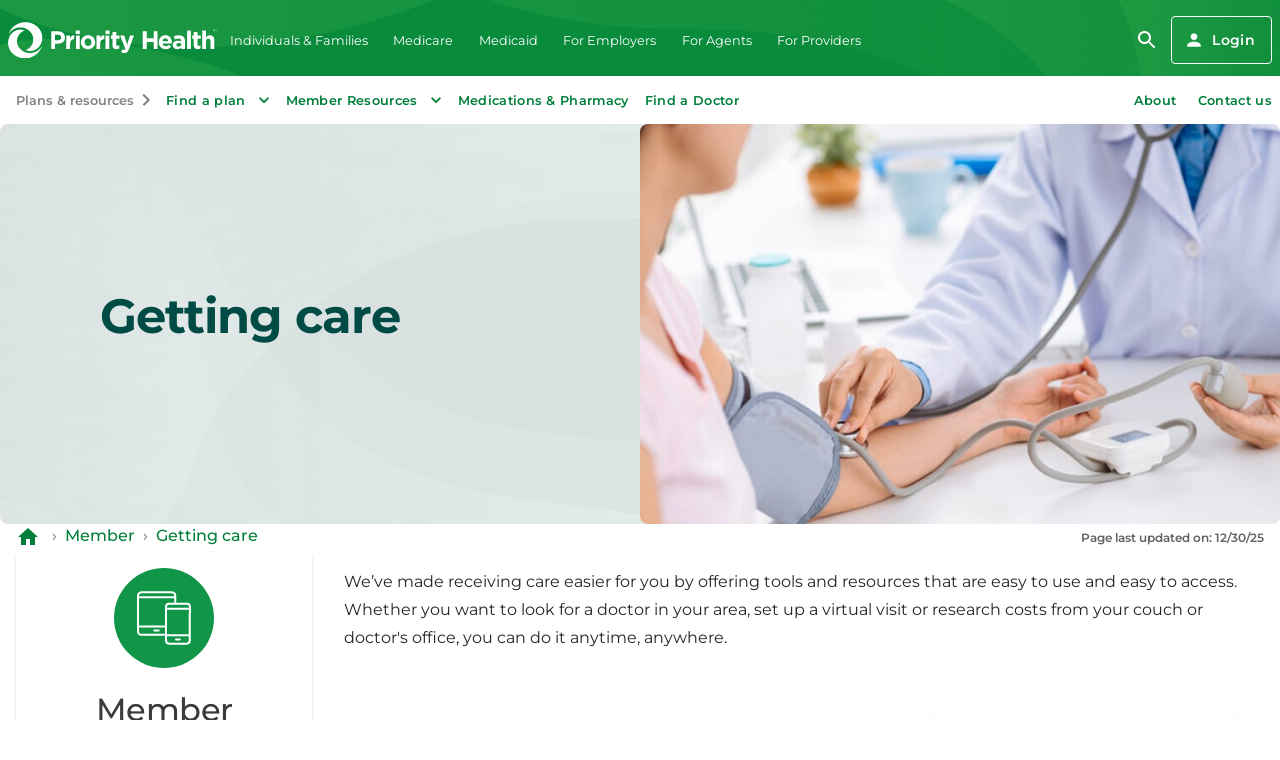

--- FILE ---
content_type: text/html
request_url: https://www.priorityhealth.com/member/getting-care
body_size: 266869
content:
<!DOCTYPE html><html><head><meta charSet="utf-8"/><meta http-equiv="x-ua-compatible" content="ie=edge"/><meta name="viewport" content="width=device-width, initial-scale=1, shrink-to-fit=no"/><meta name="generator" content="Gatsby 5.13.7"/><meta name="description" content="New Priority Health members: Find out how to use your plan. Learn how to find a doctor, what preventive care is, when to get virtual care, what the Wellbeing Hub is and much more.   " data-gatsby-head="true"/><meta name="keywords" content="getting care, care basics" data-gatsby-head="true"/><meta name="keyword" content="getting care" data-gatsby-head="true"/><meta name="keyword" content=" care basics" data-gatsby-head="true"/><meta property="og:url" content="undefinedundefined" data-gatsby-head="true"/><meta property="og:type" content="website" data-gatsby-head="true"/><meta property="og:title" content="Getting care basics" data-gatsby-head="true"/><meta property="og:description" content="New Priority Health members: Find out how to use your plan. Learn how to find a doctor, what preventive care is, when to get virtual care, what the Wellbeing Hub is and much more.   " data-gatsby-head="true"/><meta property="og:locale" data-gatsby-head="true"/><meta property="og:site_name" data-gatsby-head="true"/><meta property="og:image" content="https://priorityhealth.stylelabs.cloud/api/public/content/Priority-Health_Education_American-Health-Care-Act_A-Complete-Comparison-1-1024x683.jpg_640x360-CS-SEO?v=b04d6977" data-gatsby-head="true"/><meta property="og:image:secure_url" content="https://priorityhealth.stylelabs.cloud/api/public/content/Priority-Health_Education_American-Health-Care-Act_A-Complete-Comparison-1-1024x683.jpg_640x360-CS-SEO?v=b04d6977" data-gatsby-head="true"/><meta name="twitter:card" data-gatsby-head="true"/><style data-href="/gatsby/styles.7e6273b8d8f37340add2.css" data-identity="gatsby-global-css">.contentstack-templates{align-content:center;align-items:center;display:flex;flex-direction:column;margin-bottom:2rem;max-width:1536px;position:relative;top:75px;width:100%}.main-navbar{width:100%}.main-navbar .top-nav-wrapper{align-items:center;display:none;flex-grow:1;justify-content:space-between}@media screen and (min-width:900px){.main-navbar .top-nav-wrapper{display:flex}}.main-navbar .top-nav-wrapper-mobile{display:flex;gap:.75rem;justify-content:flex-end}@media screen and (min-width:900px){.main-navbar .top-nav-wrapper-mobile{display:none}}.main-navbar .site-top-navigation-left,.main-navbar .site-top-navigation-right{display:flex;flex-grow:1}.main-navbar .site-top-navigation-left .MuiMenuItem-root,.main-navbar .site-top-navigation-right .MuiMenuItem-root{font-size:clamp(.8rem,1vw,1rem);padding:0 clamp(.5rem,1vw,1rem)}.main-navbar .site-top-navigation-left #login-button,.main-navbar .site-top-navigation-right #login-button{margin-right:unset}.main-navbar .site-top-navigation-right{justify-content:flex-end}.sub_navigation_group{flex-grow:0;visibility:visible}#menu-appbar{margin-top:45px}.sub_navigation_group:hover{cursor:pointer}@font-face{font-display:swap;font-family:Montserrat;font-style:normal;font-weight:400;src:url([data-uri]) format("woff2"),url(/gatsby/static/montserrat-cyrillic-ext-400-normal-183f43730b586802d1a06098c4302abb.woff) format("woff");unicode-range:u+0460-052f,u+1c80-1c88,u+20b4,u+2de0-2dff,u+a640-a69f,u+fe2e-fe2f}@font-face{font-display:swap;font-family:Montserrat;font-style:normal;font-weight:400;src:url([data-uri]) format("woff2"),url(/gatsby/static/montserrat-cyrillic-400-normal-439a7e91c905d22b35431683ff2554f4.woff) format("woff");unicode-range:u+0301,u+0400-045f,u+0490-0491,u+04b0-04b1,u+2116}@font-face{font-display:swap;font-family:Montserrat;font-style:normal;font-weight:400;src:url([data-uri]) format("woff2"),url([data-uri]) format("woff");unicode-range:u+0102-0103,u+0110-0111,u+0128-0129,u+0168-0169,u+01a0-01a1,u+01af-01b0,u+0300-0301,u+0303-0304,u+0308-0309,u+0323,u+0329,u+1ea0-1ef9,u+20ab}@font-face{font-display:swap;font-family:Montserrat;font-style:normal;font-weight:400;src:url(/gatsby/static/montserrat-latin-ext-400-normal-83d2d15dd908a3cf998f71b2bfab3902.woff2) format("woff2"),url(/gatsby/static/montserrat-latin-ext-400-normal-cf42d14e809c6fdc09293d394d19f1d1.woff) format("woff");unicode-range:u+0100-02af,u+0304,u+0308,u+0329,u+1e00-1e9f,u+1ef2-1eff,u+2020,u+20a0-20ab,u+20ad-20c0,u+2113,u+2c60-2c7f,u+a720-a7ff}@font-face{font-display:swap;font-family:Montserrat;font-style:normal;font-weight:400;src:url(/gatsby/static/montserrat-latin-400-normal-9ef09180105730e3cb92149072fb90b8.woff2) format("woff2"),url(/gatsby/static/montserrat-latin-400-normal-b48c3d9a8c0a49c1c7b4227697f00c48.woff) format("woff");unicode-range:u+00??,u+0131,u+0152-0153,u+02bb-02bc,u+02c6,u+02da,u+02dc,u+0304,u+0308,u+0329,u+2000-206f,u+2074,u+20ac,u+2122,u+2191,u+2193,u+2212,u+2215,u+feff,u+fffd}@font-face{font-display:swap;font-family:Montserrat;font-style:italic;font-weight:400;src:url([data-uri]) format("woff2"),url(/gatsby/static/montserrat-cyrillic-ext-400-italic-d1417f66bd6a5a55331e397275be7b2a.woff) format("woff");unicode-range:u+0460-052f,u+1c80-1c88,u+20b4,u+2de0-2dff,u+a640-a69f,u+fe2e-fe2f}@font-face{font-display:swap;font-family:Montserrat;font-style:italic;font-weight:400;src:url([data-uri]) format("woff2"),url(/gatsby/static/montserrat-cyrillic-400-italic-94e6c1c9f4963c3bc5d14071cd670e6c.woff) format("woff");unicode-range:u+0301,u+0400-045f,u+0490-0491,u+04b0-04b1,u+2116}@font-face{font-display:swap;font-family:Montserrat;font-style:italic;font-weight:400;src:url([data-uri]) format("woff2"),url([data-uri]) format("woff");unicode-range:u+0102-0103,u+0110-0111,u+0128-0129,u+0168-0169,u+01a0-01a1,u+01af-01b0,u+0300-0301,u+0303-0304,u+0308-0309,u+0323,u+0329,u+1ea0-1ef9,u+20ab}@font-face{font-display:swap;font-family:Montserrat;font-style:italic;font-weight:400;src:url(/gatsby/static/montserrat-latin-ext-400-italic-638ef7d8c8a22679fa24cb06fa09a2af.woff2) format("woff2"),url(/gatsby/static/montserrat-latin-ext-400-italic-4bccb0ebcfb55cc84087d53d6b52cc8d.woff) format("woff");unicode-range:u+0100-02af,u+0304,u+0308,u+0329,u+1e00-1e9f,u+1ef2-1eff,u+2020,u+20a0-20ab,u+20ad-20c0,u+2113,u+2c60-2c7f,u+a720-a7ff}@font-face{font-display:swap;font-family:Montserrat;font-style:italic;font-weight:400;src:url(/gatsby/static/montserrat-latin-400-italic-67959d2366cf37258cab68bac4efacf7.woff2) format("woff2"),url(/gatsby/static/montserrat-latin-400-italic-dbde806dd2fc6a9834836a908e67bbf2.woff) format("woff");unicode-range:u+00??,u+0131,u+0152-0153,u+02bb-02bc,u+02c6,u+02da,u+02dc,u+0304,u+0308,u+0329,u+2000-206f,u+2074,u+20ac,u+2122,u+2191,u+2193,u+2212,u+2215,u+feff,u+fffd}@font-face{font-display:swap;font-family:Montserrat;font-style:normal;font-weight:500;src:url([data-uri]) format("woff2"),url(/gatsby/static/montserrat-cyrillic-ext-500-normal-9b54d68bdb60515ea339939c9de471f4.woff) format("woff");unicode-range:u+0460-052f,u+1c80-1c88,u+20b4,u+2de0-2dff,u+a640-a69f,u+fe2e-fe2f}@font-face{font-display:swap;font-family:Montserrat;font-style:normal;font-weight:500;src:url([data-uri]) format("woff2"),url(/gatsby/static/montserrat-cyrillic-500-normal-076fea1f1bbdb4c825b8b3206b0256a7.woff) format("woff");unicode-range:u+0301,u+0400-045f,u+0490-0491,u+04b0-04b1,u+2116}@font-face{font-display:swap;font-family:Montserrat;font-style:normal;font-weight:500;src:url([data-uri]) format("woff2"),url([data-uri]) format("woff");unicode-range:u+0102-0103,u+0110-0111,u+0128-0129,u+0168-0169,u+01a0-01a1,u+01af-01b0,u+0300-0301,u+0303-0304,u+0308-0309,u+0323,u+0329,u+1ea0-1ef9,u+20ab}@font-face{font-display:swap;font-family:Montserrat;font-style:normal;font-weight:500;src:url(/gatsby/static/montserrat-latin-ext-500-normal-53f945131a3b26d593f01b2c5c35d4eb.woff2) format("woff2"),url(/gatsby/static/montserrat-latin-ext-500-normal-200823d8d6dd7ed946c4c5fae06f02c3.woff) format("woff");unicode-range:u+0100-02af,u+0304,u+0308,u+0329,u+1e00-1e9f,u+1ef2-1eff,u+2020,u+20a0-20ab,u+20ad-20c0,u+2113,u+2c60-2c7f,u+a720-a7ff}@font-face{font-display:swap;font-family:Montserrat;font-style:normal;font-weight:500;src:url(/gatsby/static/montserrat-latin-500-normal-63b09632586acfb651b601c34e2355c6.woff2) format("woff2"),url(/gatsby/static/montserrat-latin-500-normal-dc9466031ec251207907d2a101925a59.woff) format("woff");unicode-range:u+00??,u+0131,u+0152-0153,u+02bb-02bc,u+02c6,u+02da,u+02dc,u+0304,u+0308,u+0329,u+2000-206f,u+2074,u+20ac,u+2122,u+2191,u+2193,u+2212,u+2215,u+feff,u+fffd}@font-face{font-display:swap;font-family:Montserrat;font-style:italic;font-weight:500;src:url([data-uri]) format("woff2"),url(/gatsby/static/montserrat-cyrillic-ext-500-italic-2e1201d1188866998752a5671852dc18.woff) format("woff");unicode-range:u+0460-052f,u+1c80-1c88,u+20b4,u+2de0-2dff,u+a640-a69f,u+fe2e-fe2f}@font-face{font-display:swap;font-family:Montserrat;font-style:italic;font-weight:500;src:url([data-uri]) format("woff2"),url(/gatsby/static/montserrat-cyrillic-500-italic-c2b5dae3719e0cbc6e46d8cbcbf1ffce.woff) format("woff");unicode-range:u+0301,u+0400-045f,u+0490-0491,u+04b0-04b1,u+2116}@font-face{font-display:swap;font-family:Montserrat;font-style:italic;font-weight:500;src:url([data-uri]) format("woff2"),url([data-uri]) format("woff");unicode-range:u+0102-0103,u+0110-0111,u+0128-0129,u+0168-0169,u+01a0-01a1,u+01af-01b0,u+0300-0301,u+0303-0304,u+0308-0309,u+0323,u+0329,u+1ea0-1ef9,u+20ab}@font-face{font-display:swap;font-family:Montserrat;font-style:italic;font-weight:500;src:url(/gatsby/static/montserrat-latin-ext-500-italic-22d5764312a3c4e856b579acb49d2def.woff2) format("woff2"),url(/gatsby/static/montserrat-latin-ext-500-italic-6bdc508fe3c42a5299f1490f6f5c0e56.woff) format("woff");unicode-range:u+0100-02af,u+0304,u+0308,u+0329,u+1e00-1e9f,u+1ef2-1eff,u+2020,u+20a0-20ab,u+20ad-20c0,u+2113,u+2c60-2c7f,u+a720-a7ff}@font-face{font-display:swap;font-family:Montserrat;font-style:italic;font-weight:500;src:url(/gatsby/static/montserrat-latin-500-italic-24c79042bc7620b67d69dfb8398d2bb0.woff2) format("woff2"),url(/gatsby/static/montserrat-latin-500-italic-c4e20b539b3b0029ff9ccf0a5ae0be09.woff) format("woff");unicode-range:u+00??,u+0131,u+0152-0153,u+02bb-02bc,u+02c6,u+02da,u+02dc,u+0304,u+0308,u+0329,u+2000-206f,u+2074,u+20ac,u+2122,u+2191,u+2193,u+2212,u+2215,u+feff,u+fffd}@font-face{font-display:swap;font-family:Montserrat;font-style:normal;font-weight:600;src:url([data-uri]) format("woff2"),url(/gatsby/static/montserrat-cyrillic-ext-600-normal-af75954af950433ae8f10cd9eb630370.woff) format("woff");unicode-range:u+0460-052f,u+1c80-1c88,u+20b4,u+2de0-2dff,u+a640-a69f,u+fe2e-fe2f}@font-face{font-display:swap;font-family:Montserrat;font-style:normal;font-weight:600;src:url([data-uri]) format("woff2"),url(/gatsby/static/montserrat-cyrillic-600-normal-9332165021e9ce9c18d366571415876c.woff) format("woff");unicode-range:u+0301,u+0400-045f,u+0490-0491,u+04b0-04b1,u+2116}@font-face{font-display:swap;font-family:Montserrat;font-style:normal;font-weight:600;src:url([data-uri]) format("woff2"),url([data-uri]) format("woff");unicode-range:u+0102-0103,u+0110-0111,u+0128-0129,u+0168-0169,u+01a0-01a1,u+01af-01b0,u+0300-0301,u+0303-0304,u+0308-0309,u+0323,u+0329,u+1ea0-1ef9,u+20ab}@font-face{font-display:swap;font-family:Montserrat;font-style:normal;font-weight:600;src:url(/gatsby/static/montserrat-latin-ext-600-normal-94f11761ec625a219b38afceae6900e8.woff2) format("woff2"),url(/gatsby/static/montserrat-latin-ext-600-normal-3daf67ae480b743f1a18255c560967f5.woff) format("woff");unicode-range:u+0100-02af,u+0304,u+0308,u+0329,u+1e00-1e9f,u+1ef2-1eff,u+2020,u+20a0-20ab,u+20ad-20c0,u+2113,u+2c60-2c7f,u+a720-a7ff}@font-face{font-display:swap;font-family:Montserrat;font-style:normal;font-weight:600;src:url(/gatsby/static/montserrat-latin-600-normal-4201798fe1a74331c39299f8888aa7cf.woff2) format("woff2"),url(/gatsby/static/montserrat-latin-600-normal-002a67051dc399981892a5b415503d41.woff) format("woff");unicode-range:u+00??,u+0131,u+0152-0153,u+02bb-02bc,u+02c6,u+02da,u+02dc,u+0304,u+0308,u+0329,u+2000-206f,u+2074,u+20ac,u+2122,u+2191,u+2193,u+2212,u+2215,u+feff,u+fffd}@font-face{font-display:swap;font-family:Montserrat;font-style:italic;font-weight:600;src:url([data-uri]) format("woff2"),url(/gatsby/static/montserrat-cyrillic-ext-600-italic-d330798c3dfc7518d3f5f5f54f654084.woff) format("woff");unicode-range:u+0460-052f,u+1c80-1c88,u+20b4,u+2de0-2dff,u+a640-a69f,u+fe2e-fe2f}@font-face{font-display:swap;font-family:Montserrat;font-style:italic;font-weight:600;src:url([data-uri]) format("woff2"),url(/gatsby/static/montserrat-cyrillic-600-italic-1ce6d343bf301799bb287becbd66e9a5.woff) format("woff");unicode-range:u+0301,u+0400-045f,u+0490-0491,u+04b0-04b1,u+2116}@font-face{font-display:swap;font-family:Montserrat;font-style:italic;font-weight:600;src:url([data-uri]) format("woff2"),url([data-uri]) format("woff");unicode-range:u+0102-0103,u+0110-0111,u+0128-0129,u+0168-0169,u+01a0-01a1,u+01af-01b0,u+0300-0301,u+0303-0304,u+0308-0309,u+0323,u+0329,u+1ea0-1ef9,u+20ab}@font-face{font-display:swap;font-family:Montserrat;font-style:italic;font-weight:600;src:url(/gatsby/static/montserrat-latin-ext-600-italic-cf732f62f0d14ee0905fcb715fd0d583.woff2) format("woff2"),url(/gatsby/static/montserrat-latin-ext-600-italic-526324b064e9296ba055db8d26126ee1.woff) format("woff");unicode-range:u+0100-02af,u+0304,u+0308,u+0329,u+1e00-1e9f,u+1ef2-1eff,u+2020,u+20a0-20ab,u+20ad-20c0,u+2113,u+2c60-2c7f,u+a720-a7ff}@font-face{font-display:swap;font-family:Montserrat;font-style:italic;font-weight:600;src:url(/gatsby/static/montserrat-latin-600-italic-f6c2e0512e4e0232372471fc185f8f41.woff2) format("woff2"),url(/gatsby/static/montserrat-latin-600-italic-66116717b8ff72109f1e3902aa0f8b00.woff) format("woff");unicode-range:u+00??,u+0131,u+0152-0153,u+02bb-02bc,u+02c6,u+02da,u+02dc,u+0304,u+0308,u+0329,u+2000-206f,u+2074,u+20ac,u+2122,u+2191,u+2193,u+2212,u+2215,u+feff,u+fffd}@font-face{font-display:swap;font-family:Montserrat;font-style:normal;font-weight:700;src:url([data-uri]) format("woff2"),url(/gatsby/static/montserrat-cyrillic-ext-700-normal-cb1da90183974cd9cbf44623a3aa1a11.woff) format("woff");unicode-range:u+0460-052f,u+1c80-1c88,u+20b4,u+2de0-2dff,u+a640-a69f,u+fe2e-fe2f}@font-face{font-display:swap;font-family:Montserrat;font-style:normal;font-weight:700;src:url([data-uri]) format("woff2"),url(/gatsby/static/montserrat-cyrillic-700-normal-a9fa4b119e95aa47476a8af08eeceff3.woff) format("woff");unicode-range:u+0301,u+0400-045f,u+0490-0491,u+04b0-04b1,u+2116}@font-face{font-display:swap;font-family:Montserrat;font-style:normal;font-weight:700;src:url([data-uri]) format("woff2"),url([data-uri]) format("woff");unicode-range:u+0102-0103,u+0110-0111,u+0128-0129,u+0168-0169,u+01a0-01a1,u+01af-01b0,u+0300-0301,u+0303-0304,u+0308-0309,u+0323,u+0329,u+1ea0-1ef9,u+20ab}@font-face{font-display:swap;font-family:Montserrat;font-style:normal;font-weight:700;src:url(/gatsby/static/montserrat-latin-ext-700-normal-75cf2120bd888f7876531e12f1bb1034.woff2) format("woff2"),url(/gatsby/static/montserrat-latin-ext-700-normal-50a8a9f96e9f056af33bb00cf6574977.woff) format("woff");unicode-range:u+0100-02af,u+0304,u+0308,u+0329,u+1e00-1e9f,u+1ef2-1eff,u+2020,u+20a0-20ab,u+20ad-20c0,u+2113,u+2c60-2c7f,u+a720-a7ff}@font-face{font-display:swap;font-family:Montserrat;font-style:normal;font-weight:700;src:url(/gatsby/static/montserrat-latin-700-normal-8ee112252f6bd5f0d5bd6de1932b4713.woff2) format("woff2"),url(/gatsby/static/montserrat-latin-700-normal-f1715a34ee999e9315e6cf06dc9da9f4.woff) format("woff");unicode-range:u+00??,u+0131,u+0152-0153,u+02bb-02bc,u+02c6,u+02da,u+02dc,u+0304,u+0308,u+0329,u+2000-206f,u+2074,u+20ac,u+2122,u+2191,u+2193,u+2212,u+2215,u+feff,u+fffd}@font-face{font-display:swap;font-family:Montserrat;font-style:italic;font-weight:700;src:url([data-uri]) format("woff2"),url(/gatsby/static/montserrat-cyrillic-ext-700-italic-1cccc4a48c0272a238267a69d2040b43.woff) format("woff");unicode-range:u+0460-052f,u+1c80-1c88,u+20b4,u+2de0-2dff,u+a640-a69f,u+fe2e-fe2f}@font-face{font-display:swap;font-family:Montserrat;font-style:italic;font-weight:700;src:url([data-uri]) format("woff2"),url(/gatsby/static/montserrat-cyrillic-700-italic-28eab5e552b6a5055fd1b6c6d891ec8f.woff) format("woff");unicode-range:u+0301,u+0400-045f,u+0490-0491,u+04b0-04b1,u+2116}@font-face{font-display:swap;font-family:Montserrat;font-style:italic;font-weight:700;src:url([data-uri]) format("woff2"),url([data-uri]) format("woff");unicode-range:u+0102-0103,u+0110-0111,u+0128-0129,u+0168-0169,u+01a0-01a1,u+01af-01b0,u+0300-0301,u+0303-0304,u+0308-0309,u+0323,u+0329,u+1ea0-1ef9,u+20ab}@font-face{font-display:swap;font-family:Montserrat;font-style:italic;font-weight:700;src:url(/gatsby/static/montserrat-latin-ext-700-italic-201a72cedd033188d4092f53d0dd7fee.woff2) format("woff2"),url(/gatsby/static/montserrat-latin-ext-700-italic-865d9f2c3689dd6494cd61ff9d6e1d00.woff) format("woff");unicode-range:u+0100-02af,u+0304,u+0308,u+0329,u+1e00-1e9f,u+1ef2-1eff,u+2020,u+20a0-20ab,u+20ad-20c0,u+2113,u+2c60-2c7f,u+a720-a7ff}@font-face{font-display:swap;font-family:Montserrat;font-style:italic;font-weight:700;src:url(/gatsby/static/montserrat-latin-700-italic-8b7f68e6b0732ec1f8c7912b2a4a2b63.woff2) format("woff2"),url(/gatsby/static/montserrat-latin-700-italic-6e716c6190f9bb41c742e4146124d92f.woff) format("woff");unicode-range:u+00??,u+0131,u+0152-0153,u+02bb-02bc,u+02c6,u+02da,u+02dc,u+0304,u+0308,u+0329,u+2000-206f,u+2074,u+20ac,u+2122,u+2191,u+2193,u+2212,u+2215,u+feff,u+fffd}*,:after,:before{box-sizing:border-box}body,html{height:100%}html{-webkit-tap-highlight-color:rgba(0,0,0,0);-webkit-text-size-adjust:100%;line-height:1.2}body{background:#fff;margin:0;text-align:left}hr{color:inherit;height:0}abbr[title]{cursor:help;-webkit-text-decoration:underline dotted;text-decoration:underline dotted}b,strong{font-weight:bolder}code,kbd,pre,samp{font-size:1em}small{font-size:80%}sub,sup{font-size:75%;line-height:0;position:relative;vertical-align:baseline}sub{bottom:-.25em}sup{top:-.5em}img,svg{vertical-align:middle}legend{padding:0}table{border-color:inherit;border-spacing:0;text-indent:0}::-webkit-file-upload-button,::file-selector-button,button,input,optgroup,select,textarea{font:inherit}button,input,optgroup,select,textarea{margin:0}button,select{text-transform:none}::-webkit-file-upload-button,::file-selector-button,[type=button],[type=reset],[type=submit],button{-webkit-appearance:button}select{word-wrap:normal}select:disabled{opacity:1}textarea{resize:vertical}::-webkit-inner-spin-button,::-webkit-outer-spin-button{height:auto}:-moz-ui-invalid{box-shadow:none}[type=search]{-webkit-appearance:textfield}::-webkit-search-decoration{-webkit-appearance:none}[hidden]{display:none!important}::selection{background-color:#007f3a;color:#fff}body{color:#252528;font:400 1rem/1.75rem Montserrat,Arial,sans-serif}h1,h2,h3,h4,h5,h6{line-height:1.125;margin:0}*+h1,*+h2,*+h3,*+h4,*+h5,*+h6{margin-top:1em}.h1,.ph-typography-display--large,h1{color:#3a3b3d;font:700 3rem/3.375rem Montserrat,Arial,sans-serif;letter-spacing:-.0625rem;margin:0}*+.h1,*+.ph-typography-display--large,*+h1{margin-top:2.125rem}.h2,.page-content-header,.ph-typography-display--medium,h2{color:#3a3b3d;font:600 2.5rem/2.75rem Montserrat,Arial,sans-serif;letter-spacing:-.0625rem;margin:0}*+.h2,*+.page-content-header,*+.ph-typography-display--medium,*+h2{margin-top:1.75rem}.h3,.ph-typography-display--small,h3{color:#3a3b3d;font:500 2rem/2.25rem Montserrat,Arial,sans-serif;letter-spacing:-.03125rem;margin:0}*+.h3,*+.ph-typography-display--small,*+h3{margin-top:1.5rem}.h4,.ph-typography-headline--large,h4{color:#3a3b3d;font:600 1.5rem/1.625rem Montserrat,Arial,sans-serif;letter-spacing:-.015625rem;margin:0}*+.h4,*+.ph-typography-headline--large,*+h4{margin-top:1.25rem}.h5,.ph-typography-headline--medium,h5{color:#3a3b3d;font:500 1.25rem/1.375rem Montserrat,Arial,sans-serif;letter-spacing:-.015625rem;margin:0}*+.h5,*+.ph-typography-headline--medium,*+h5{margin-top:1rem}.app-connector .error,.app-connector a.remove-link,.h6,.ph-typography-headline--small,h6{color:#3a3b3d;font:600 1.125rem/1.25rem Montserrat,Arial,sans-serif;letter-spacing:0;margin:0}*+.h6,*+.ph-typography-headline--small,*+h6,.app-connector *+.error,.app-connector *+a.remove-link{margin-top:1rem}.ph-typography-subtitle-1{color:#252528;font:500 1rem/1.125rem Montserrat,Arial,sans-serif;letter-spacing:normal;margin:0}*+.ph-typography-subtitle-1{margin-top:1rem}.ph-typography-subtitle-2{color:#252528;font:500 .875rem/1rem Montserrat,Arial,sans-serif;letter-spacing:normal;margin:0}*+.ph-typography-subtitle-2{margin-top:1rem}.ph-typography-overline{color:#252528;font:600 .75rem/.875rem Montserrat,Arial,sans-serif;letter-spacing:.03125rem;margin:0;text-transform:uppercase}*+.ph-typography-overline{margin-top:1rem}p{margin:0}*+p{margin-top:1em}.ph-typography-body--large{font-size:1.25rem;line-height:2rem}.ph-typography-body--medium{font-size:1rem;line-height:1.75rem}.ph-typography-body--small{font-size:.875rem;line-height:1.375rem}.ph-typography-caption{font-size:.75rem;line-height:1rem}.ph-typography-body--bold,b,strong{font-weight:600;letter-spacing:-.01625em}.ph-typography-body--italic{font-style:italic}.ph-typography-link,a:not([class]){color:#007f3a;font-weight:500;text-decoration:underline}.ph-typography-link:visited,a:not([class]):visited{color:#00652e}.ph-typography-link:focus-visible,.ph-typography-link:hover,a:not([class]):focus-visible,a:not([class]):hover{color:#009845}.ph-typography-link:focus,a:not([class]):focus{outline:1px dotted}.ph-typography-link:focus:not(:focus-visible),a:not([class]):focus:not(:focus-visible){outline:none}.ph-typography-link:focus-visible,a:not([class]):focus-visible{outline:1px dotted}.ph-typography-link.ph-typography-link--disabled,a:not([class]).ph-typography-link--disabled{color:#828386;pointer-events:none}ol,ul{margin:0;padding-left:2em}*+ol,*+ul{margin-top:1em}mark{background-color:rgba(253,224,33,.5)}code,kbd,pre,samp{font-family:courier,monospace}code,kbd,pre{background-color:#e5e6e7;border:1px solid #c4c5c7;border-radius:.25em}pre{display:block;overflow:auto;padding:.5rem 0}pre code{color:inherit;font-size:inherit;word-break:normal}code,kbd{font-size:.875em;line-height:1;padding:0 .1875em}kbd{background-color:#3a3b3d;border-color:#252528;color:#fff}blockquote,figure{margin:0}*+blockquote,*+figure{margin-top:1em}blockquote,figure{margin-left:2em}figure{margin-right:2em}figure blockquote{margin:0}figcaption{color:#4e4f51;font-size:.875rem}input[type=checkbox],input[type=radio],input[type=range],progress{accent-color:#007f3a}.ph-input-field{display:flex}.ph-input-field--inline{display:inline-flex}.ph-input-field,.ph-input-field--inline{flex-direction:column}.ph-input-field input[type=date],.ph-input-field input[type=datetime-local],.ph-input-field input[type=email],.ph-input-field input[type=month],.ph-input-field input[type=number],.ph-input-field input[type=password],.ph-input-field input[type=search],.ph-input-field input[type=tel],.ph-input-field input[type=text],.ph-input-field input[type=time],.ph-input-field input[type=url],.ph-input-field input[type=week],.ph-input-field select,.ph-input-field textarea,.ph-input-field--inline input[type=date],.ph-input-field--inline input[type=datetime-local],.ph-input-field--inline input[type=email],.ph-input-field--inline input[type=month],.ph-input-field--inline input[type=number],.ph-input-field--inline input[type=password],.ph-input-field--inline input[type=search],.ph-input-field--inline input[type=tel],.ph-input-field--inline input[type=text],.ph-input-field--inline input[type=time],.ph-input-field--inline input[type=url],.ph-input-field--inline input[type=week],.ph-input-field--inline select,.ph-input-field--inline textarea{align-items:center;background:#fff;border:2px solid #828386;border-radius:4px;display:flex;min-height:2.5rem;padding:.25rem .75rem;transition:background-color 80ms,border-color 80ms,outline 80ms}.ph-input-field input[type=date]::placeholder,.ph-input-field input[type=datetime-local]::placeholder,.ph-input-field input[type=email]::placeholder,.ph-input-field input[type=month]::placeholder,.ph-input-field input[type=number]::placeholder,.ph-input-field input[type=password]::placeholder,.ph-input-field input[type=search]::placeholder,.ph-input-field input[type=tel]::placeholder,.ph-input-field input[type=text]::placeholder,.ph-input-field input[type=time]::placeholder,.ph-input-field input[type=url]::placeholder,.ph-input-field input[type=week]::placeholder,.ph-input-field select::placeholder,.ph-input-field textarea::placeholder,.ph-input-field--inline input[type=date]::placeholder,.ph-input-field--inline input[type=datetime-local]::placeholder,.ph-input-field--inline input[type=email]::placeholder,.ph-input-field--inline input[type=month]::placeholder,.ph-input-field--inline input[type=number]::placeholder,.ph-input-field--inline input[type=password]::placeholder,.ph-input-field--inline input[type=search]::placeholder,.ph-input-field--inline input[type=tel]::placeholder,.ph-input-field--inline input[type=text]::placeholder,.ph-input-field--inline input[type=time]::placeholder,.ph-input-field--inline input[type=url]::placeholder,.ph-input-field--inline input[type=week]::placeholder,.ph-input-field--inline select::placeholder,.ph-input-field--inline textarea::placeholder{color:#828386;opacity:1}.ph-input-field input[type=date]:hover,.ph-input-field input[type=datetime-local]:hover,.ph-input-field input[type=email]:hover,.ph-input-field input[type=month]:hover,.ph-input-field input[type=number]:hover,.ph-input-field input[type=password]:hover,.ph-input-field input[type=search]:hover,.ph-input-field input[type=tel]:hover,.ph-input-field input[type=text]:hover,.ph-input-field input[type=time]:hover,.ph-input-field input[type=url]:hover,.ph-input-field input[type=week]:hover,.ph-input-field select:hover,.ph-input-field textarea:hover,.ph-input-field--inline input[type=date]:hover,.ph-input-field--inline input[type=datetime-local]:hover,.ph-input-field--inline input[type=email]:hover,.ph-input-field--inline input[type=month]:hover,.ph-input-field--inline input[type=number]:hover,.ph-input-field--inline input[type=password]:hover,.ph-input-field--inline input[type=search]:hover,.ph-input-field--inline input[type=tel]:hover,.ph-input-field--inline input[type=text]:hover,.ph-input-field--inline input[type=time]:hover,.ph-input-field--inline input[type=url]:hover,.ph-input-field--inline input[type=week]:hover,.ph-input-field--inline select:hover,.ph-input-field--inline textarea:hover{border-color:#4e4f51}.ph-input-field input[type=date]:focus,.ph-input-field input[type=date]:focus-visible,.ph-input-field input[type=datetime-local]:focus,.ph-input-field input[type=datetime-local]:focus-visible,.ph-input-field input[type=email]:focus,.ph-input-field input[type=email]:focus-visible,.ph-input-field input[type=month]:focus,.ph-input-field input[type=month]:focus-visible,.ph-input-field input[type=number]:focus,.ph-input-field input[type=number]:focus-visible,.ph-input-field input[type=password]:focus,.ph-input-field input[type=password]:focus-visible,.ph-input-field input[type=search]:focus,.ph-input-field input[type=search]:focus-visible,.ph-input-field input[type=tel]:focus,.ph-input-field input[type=tel]:focus-visible,.ph-input-field input[type=text]:focus,.ph-input-field input[type=text]:focus-visible,.ph-input-field input[type=time]:focus,.ph-input-field input[type=time]:focus-visible,.ph-input-field input[type=url]:focus,.ph-input-field input[type=url]:focus-visible,.ph-input-field input[type=week]:focus,.ph-input-field input[type=week]:focus-visible,.ph-input-field select:focus,.ph-input-field select:focus-visible,.ph-input-field textarea:focus,.ph-input-field textarea:focus-visible,.ph-input-field--inline input[type=date]:focus,.ph-input-field--inline input[type=date]:focus-visible,.ph-input-field--inline input[type=datetime-local]:focus,.ph-input-field--inline input[type=datetime-local]:focus-visible,.ph-input-field--inline input[type=email]:focus,.ph-input-field--inline input[type=email]:focus-visible,.ph-input-field--inline input[type=month]:focus,.ph-input-field--inline input[type=month]:focus-visible,.ph-input-field--inline input[type=number]:focus,.ph-input-field--inline input[type=number]:focus-visible,.ph-input-field--inline input[type=password]:focus,.ph-input-field--inline input[type=password]:focus-visible,.ph-input-field--inline input[type=search]:focus,.ph-input-field--inline input[type=search]:focus-visible,.ph-input-field--inline input[type=tel]:focus,.ph-input-field--inline input[type=tel]:focus-visible,.ph-input-field--inline input[type=text]:focus,.ph-input-field--inline input[type=text]:focus-visible,.ph-input-field--inline input[type=time]:focus,.ph-input-field--inline input[type=time]:focus-visible,.ph-input-field--inline input[type=url]:focus,.ph-input-field--inline input[type=url]:focus-visible,.ph-input-field--inline input[type=week]:focus,.ph-input-field--inline input[type=week]:focus-visible,.ph-input-field--inline select:focus,.ph-input-field--inline select:focus-visible,.ph-input-field--inline textarea:focus,.ph-input-field--inline textarea:focus-visible{border-color:#007f3a;outline:3px solid rgba(0,152,69,.2);outline-offset:1px}.ph-input-field input[type=date]:disabled,.ph-input-field input[type=datetime-local]:disabled,.ph-input-field input[type=email]:disabled,.ph-input-field input[type=month]:disabled,.ph-input-field input[type=number]:disabled,.ph-input-field input[type=password]:disabled,.ph-input-field input[type=search]:disabled,.ph-input-field input[type=tel]:disabled,.ph-input-field input[type=text]:disabled,.ph-input-field input[type=time]:disabled,.ph-input-field input[type=url]:disabled,.ph-input-field input[type=week]:disabled,.ph-input-field select:disabled,.ph-input-field textarea:disabled,.ph-input-field--inline input[type=date]:disabled,.ph-input-field--inline input[type=datetime-local]:disabled,.ph-input-field--inline input[type=email]:disabled,.ph-input-field--inline input[type=month]:disabled,.ph-input-field--inline input[type=number]:disabled,.ph-input-field--inline input[type=password]:disabled,.ph-input-field--inline input[type=search]:disabled,.ph-input-field--inline input[type=tel]:disabled,.ph-input-field--inline input[type=text]:disabled,.ph-input-field--inline input[type=time]:disabled,.ph-input-field--inline input[type=url]:disabled,.ph-input-field--inline input[type=week]:disabled,.ph-input-field--inline select:disabled,.ph-input-field--inline textarea:disabled{background:#e5e6e7;border-color:#a3a4a6;color:#4e4f51;pointer-events:none}.ph-input-field label,.ph-input-field--inline label{color:#4e4f51;display:inline-block;font-size:.75rem;font-weight:500;line-height:1.25rem;margin:0}.ph-input-field label+input,.ph-input-field label+select,.ph-input-field label+textarea,.ph-input-field--inline label+input,.ph-input-field--inline label+select,.ph-input-field--inline label+textarea{margin-top:.25rem}.ph-checkbox:not(.ph-switch)>input[type=checkbox],.ph-radio>input[type=radio],.ph-switch>input[type=checkbox]{appearance:none;cursor:pointer;height:1.25rem;margin:0 .125rem}.ph-checkbox:not(.ph-switch)>input[type=checkbox]:disabled,.ph-radio>input[type=radio]:disabled,.ph-switch>input[type=checkbox]:disabled{cursor:default;pointer-events:none}.ph-checkbox:not(.ph-switch)>input[type=checkbox],.ph-radio>input[type=radio]{background:#fff;border:2px solid #828386;width:1.25rem}.ph-checkbox:not(.ph-switch)>input[type=checkbox]:hover,.ph-radio>input[type=radio]:hover{border-color:#4e4f51}.ph-checkbox:not(.ph-switch)>input[type=checkbox]:disabled,.ph-radio>input[type=radio]:disabled{border-color:#a3a4a6}.ph-checkbox:not(.ph-switch)>input[type=checkbox]:active,.ph-checkbox:not(.ph-switch)>input[type=checkbox]:focus-visible,.ph-radio>input[type=radio]:active,.ph-radio>input[type=radio]:focus-visible{border-color:#007f3a;outline:3px solid rgba(0,152,69,.2);outline-offset:1px}.ph-checkbox:not(.ph-switch)>input[type=checkbox]:checked:not(:disabled),.ph-checkbox:not(.ph-switch)>input[type=checkbox]:indeterminate:not(:disabled),.ph-radio>input[type=radio]:checked:not(:disabled),.ph-radio>input[type=radio]:indeterminate:not(:disabled){border-color:#007f3a}.ph-checkbox:not(.ph-switch)>input[type=checkbox]{background-position:50%;background-repeat:no-repeat;background-size:contain;border-radius:4px;transition:background-color 90ms cubic-bezier(0,0,.2,.1),border-color 90ms cubic-bezier(0,0,.2,.1),outline 80ms ease}.ph-checkbox:not(.ph-switch)>input[type=checkbox]:checked,.ph-checkbox:not(.ph-switch)>input[type=checkbox]:indeterminate{background-color:#007f3a}.ph-checkbox:not(.ph-switch)>input[type=checkbox]:checked:disabled,.ph-checkbox:not(.ph-switch)>input[type=checkbox]:indeterminate:disabled{background-color:#a3a4a6}.ph-checkbox:not(.ph-switch)>input[type=checkbox]:indeterminate{background-image:url("data:image/svg+xml;charset=utf-8,%3Csvg xmlns='http://www.w3.org/2000/svg' viewBox='0 0 24 24'%3E%3Cpath fill='none' stroke='%23fff' stroke-width='3' d='M4.1 12h16.2'/%3E%3C/svg%3E")}.ph-checkbox:not(.ph-switch)>input[type=checkbox]:checked{background-image:url("data:image/svg+xml;charset=utf-8,%3Csvg xmlns='http://www.w3.org/2000/svg' viewBox='0 0 24 24'%3E%3Cpath fill='none' stroke='%23fff' stroke-width='2.133' d='M4.1 12.7 9 17.6 20.3 6.3'/%3E%3C/svg%3E")}.ph-switch>input[type=checkbox]{align-items:center;display:flex;justify-content:center;position:relative;width:2.25rem}.ph-switch>input[type=checkbox]:before{background:#c4c5c7;border-radius:100vh;content:"";display:block;height:.75rem;width:100%}.ph-switch>input[type=checkbox]:after{background:#3a3b3d;border-radius:100%;content:"";display:block;height:1.25rem;left:0;position:absolute;top:0;transition:transform 80ms linear,background-color 80ms ease,outline 80ms ease;width:1.25rem}.ph-switch>input[type=checkbox]:focus-visible{outline:none}.ph-switch>input[type=checkbox]:focus-visible:after{outline:3px solid rgba(58,59,61,.2);outline-offset:1px}.ph-switch>input[type=checkbox]:focus-visible:checked:after{outline-color:rgba(0,152,69,.2)}.ph-switch>input[type=checkbox]:checked:after{background:#007f3a;transform:translateX(1rem)}.ph-switch>input[type=checkbox]:disabled:after{background:#a3a4a6}.ph-radio>input[type=radio]{align-items:center;border-radius:100%;display:flex;justify-content:center;transition:border-color .28s ease,outline 80ms ease}.ph-radio>input[type=radio]:before{background:#007f3a;border-radius:100%;content:"";display:block;height:.75rem;transform:scale(0);transition:transform .28s ease,background-color .28s ease;width:.75rem}.ph-radio>input[type=radio]:checked:before{transform:scale(1)}.ph-radio>input[type=radio]:checked:disabled:before{background:#a3a4a6}.ph-checkbox,.ph-radio,.ph-switch{align-items:center;column-gap:.375rem;display:inline-flex}.ph-checkbox>input,.ph-radio>input,.ph-switch>input{flex:0 0 auto}.ph-checkbox:not(.disabled)>label,.ph-radio:not(.disabled)>label,.ph-switch:not(.disabled)>label{cursor:pointer}.ph-checkbox input[type=checkbox]:disabled~label,.ph-radio input[type=radio]:disabled~label,.ph-switch input[type=checkbox]:disabled~label,label.ph-checkbox.disabled,label.ph-radio.disabled,label.ph-switch.disabled{color:#4e4f51;cursor:default;pointer-events:none}label.ph-checkbox,label.ph-radio,label.ph-switch{cursor:pointer}.ph-checkbox-group,.ph-checkbox-group--inline,.ph-radio-group,.ph-radio-group--inline,.ph-switch-group,.ph-switch-group--inline{align-items:flex-start;column-gap:2rem;display:flex;flex-direction:column;row-gap:.75rem}.ph-checkbox-group--inline,.ph-radio-group--inline,.ph-switch-group--inline{flex-direction:row}.app-connector .btn-primary,.app-connector .btn-send-plans,.app-connector .button.btn,.app-connector .continue-button,.app-connector .enroll-button,.app-connector .favorite-header-action-item,.app-connector .ph-button-inverse,.app-connector .plan-details-button,.app-connector a.btn,.app-connector input.btn,.ph-button,.ph-button--contained,.ph-button--outlined{align-items:center;appearance:none;background:none;border:0;border-radius:4px;box-sizing:border-box;color:inherit;column-gap:.5rem;cursor:pointer;display:inline-flex;flex-flow:row nowrap;font:inherit;font:600 .875rem/1.5rem Montserrat;height:2.25rem;justify-content:center;letter-spacing:.025em;margin:0;max-width:100%;min-width:2.25rem;overflow:hidden;padding:0 .5rem;text-align:center;text-overflow:ellipsis;transition:background-color .3s,border-color .3s,color .3s;-webkit-user-select:none;user-select:none;white-space:nowrap}.app-connector .btn-primary:focus,.app-connector .btn-send-plans:focus,.app-connector .button.btn:focus,.app-connector .continue-button:focus,.app-connector .enroll-button:focus,.app-connector .favorite-header-action-item:focus,.app-connector .ph-button-inverse:focus,.app-connector .plan-details-button:focus,.app-connector a.btn:focus,.app-connector input.btn:focus,.ph-button--contained:focus,.ph-button--outlined:focus,.ph-button:focus{outline:0}.app-connector .btn-primary:focus-visible,.app-connector .btn-send-plans:focus-visible,.app-connector .button.btn:focus-visible,.app-connector .continue-button:focus-visible,.app-connector .enroll-button:focus-visible,.app-connector .favorite-header-action-item:focus-visible,.app-connector .ph-button-inverse:focus-visible,.app-connector .plan-details-button:focus-visible,.app-connector a.btn:focus-visible,.app-connector input.btn:focus-visible,.ph-button--contained:focus-visible,.ph-button--outlined:focus-visible,.ph-button:focus-visible{outline:3px solid #000;outline-offset:1px}.app-connector .btn-primary:disabled,.app-connector .btn-send-plans:disabled,.app-connector .button.btn:disabled,.app-connector .continue-button:disabled,.app-connector .enroll-button:disabled,.app-connector .favorite-header-action-item:disabled,.app-connector .ph-button-inverse:disabled,.app-connector .plan-details-button:disabled,.app-connector [aria-disabled=true].btn-primary,.app-connector [aria-disabled=true].btn-send-plans,.app-connector [aria-disabled=true].button.btn,.app-connector [aria-disabled=true].continue-button,.app-connector [aria-disabled=true].enroll-button,.app-connector [aria-disabled=true].favorite-header-action-item,.app-connector [aria-disabled=true].ph-button-inverse,.app-connector [aria-disabled=true].plan-details-button,.app-connector [disabled].btn-primary:not([disabled=false]),.app-connector [disabled].btn-send-plans:not([disabled=false]),.app-connector [disabled].button.btn:not([disabled=false]),.app-connector [disabled].continue-button:not([disabled=false]),.app-connector [disabled].enroll-button:not([disabled=false]),.app-connector [disabled].favorite-header-action-item:not([disabled=false]),.app-connector [disabled].ph-button-inverse:not([disabled=false]),.app-connector [disabled].plan-details-button:not([disabled=false]),.app-connector a.btn:disabled,.app-connector a[aria-disabled=true].btn,.app-connector a[disabled].btn:not([disabled=false]),.app-connector input.btn:disabled,.app-connector input[aria-disabled=true].btn,.app-connector input[disabled].btn:not([disabled=false]),.ph-button--contained:disabled,.ph-button--outlined:disabled,.ph-button:disabled,[aria-disabled=true].ph-button,[aria-disabled=true].ph-button--contained,[aria-disabled=true].ph-button--outlined,[disabled].ph-button--contained:not([disabled=false]),[disabled].ph-button--outlined:not([disabled=false]),[disabled].ph-button:not([disabled=false]){cursor:default;pointer-events:none}.app-connector .btn-primary .ph-button__icon,.app-connector .btn-send-plans .ph-button__icon,.app-connector .button.btn .ph-button__icon,.app-connector .continue-button .ph-button__icon,.app-connector .enroll-button .ph-button__icon,.app-connector .favorite-header-action-item .ph-button__icon,.app-connector .ph-button-inverse .ph-button__icon,.app-connector .plan-details-button .ph-button__icon,.app-connector a.btn .ph-button__icon,.app-connector input.btn .ph-button__icon,.ph-button .ph-button__icon,.ph-button--contained .ph-button__icon,.ph-button--outlined .ph-button__icon{fill:currentColor;stroke:currentColor;align-items:center;display:inline-flex;font-size:1.25rem;height:1em;justify-content:center;line-height:1;margin-left:-.25rem;width:auto}.app-connector .btn-primary .ph-button__icon img,.app-connector .btn-primary .ph-button__icon svg,.app-connector .btn-send-plans .ph-button__icon img,.app-connector .btn-send-plans .ph-button__icon svg,.app-connector .button.btn .ph-button__icon img,.app-connector .button.btn .ph-button__icon svg,.app-connector .continue-button .ph-button__icon img,.app-connector .continue-button .ph-button__icon svg,.app-connector .enroll-button .ph-button__icon img,.app-connector .enroll-button .ph-button__icon svg,.app-connector .favorite-header-action-item .ph-button__icon img,.app-connector .favorite-header-action-item .ph-button__icon svg,.app-connector .ph-button-inverse .ph-button__icon img,.app-connector .ph-button-inverse .ph-button__icon svg,.app-connector .plan-details-button .ph-button__icon img,.app-connector .plan-details-button .ph-button__icon svg,.app-connector a.btn .ph-button__icon img,.app-connector a.btn .ph-button__icon svg,.app-connector input.btn .ph-button__icon img,.app-connector input.btn .ph-button__icon svg,.ph-button .ph-button__icon img,.ph-button .ph-button__icon svg,.ph-button--contained .ph-button__icon img,.ph-button--contained .ph-button__icon svg,.ph-button--outlined .ph-button__icon img,.ph-button--outlined .ph-button__icon svg{height:100%;width:auto}.app-connector .btn-primary,.app-connector .btn-send-plans,.app-connector .continue-button,.app-connector .enroll-button,.app-connector a.btn,.app-connector input.btn,.ph-button--large{font:600 .938rem/1.625rem Montserrat;height:2.625rem;letter-spacing:.0286em;min-width:2.625rem}.app-connector .btn-primary .ph-button__icon,.app-connector .btn-send-plans .ph-button__icon,.app-connector .continue-button .ph-button__icon,.app-connector .enroll-button .ph-button__icon,.app-connector a.btn .ph-button__icon,.app-connector input.btn .ph-button__icon,.ph-button--large .ph-button__icon{font-size:1.5rem;margin-left:-.375rem}.ph-button--small{font:600 .813rem/1.375rem Montserrat;height:1.875rem;letter-spacing:.0286em;min-width:1.875rem}.ph-button--small .ph-button__icon{font-size:1.125rem;margin-left:-.125rem}.app-connector .plan-details-button,.app-connector .plan-details-button:visited,.ph-button,.ph-button:visited{color:#252528}.app-connector .plan-details-button:hover,.ph-button:hover{background-color:rgba(37,37,40,.04);color:#252528}.app-connector .plan-details-button:focus-visible,.ph-button:focus-visible{background-color:rgba(37,37,40,.08);color:#252528}.app-connector .plan-details-button:active,.ph-button:active{background-color:rgba(37,37,40,.3);color:#252528}.app-connector .plan-details-button:disabled,.app-connector [aria-disabled=true].plan-details-button,.app-connector [disabled].plan-details-button:not([disabled=false]),.ph-button:disabled,.ph-button[aria-disabled=true],.ph-button[disabled]:not([disabled=false]){background:none;color:rgba(0,0,0,.38)}.app-connector .ph-button--large.plan-details-button,.app-connector .ph-button.btn-primary,.app-connector .ph-button.btn-send-plans,.app-connector .ph-button.continue-button,.app-connector .ph-button.enroll-button,.app-connector .plan-details-button.btn-primary,.app-connector .plan-details-button.btn-send-plans,.app-connector .plan-details-button.continue-button,.app-connector .plan-details-button.enroll-button,.app-connector a.ph-button.btn,.app-connector a.plan-details-button.btn,.app-connector input.ph-button.btn,.app-connector input.plan-details-button.btn,.ph-button.ph-button--large{padding-inline:.6875rem}.app-connector .ph-button--small.plan-details-button,.ph-button.ph-button--small{padding-inline:.3125rem}.app-connector .ph-button--primary.plan-details-button,.app-connector .ph-button.btn-primary,.app-connector .ph-button.btn-send-plans,.app-connector .ph-button.button.btn,.app-connector .ph-button.continue-button,.app-connector .ph-button.enroll-button,.app-connector .ph-button.favorite-header-action-item,.app-connector .ph-button.ph-button-inverse,.app-connector .plan-details-button.btn-primary,.app-connector .plan-details-button.btn-send-plans,.app-connector .plan-details-button.button.btn,.app-connector .plan-details-button.continue-button,.app-connector .plan-details-button.enroll-button,.app-connector .plan-details-button.favorite-header-action-item,.app-connector .plan-details-button.ph-button-inverse,.app-connector input.ph-button.btn,.app-connector input.plan-details-button.btn,.ph-button.ph-button--primary,.ph-button.ph-button--primary:visited{color:#007f3a}.app-connector .ph-button--primary.plan-details-button:hover,.app-connector .ph-button.btn-primary:hover,.app-connector .ph-button.btn-send-plans:hover,.app-connector .ph-button.button.btn:hover,.app-connector .ph-button.continue-button:hover,.app-connector .ph-button.enroll-button:hover,.app-connector .ph-button.favorite-header-action-item:hover,.app-connector .ph-button.ph-button-inverse:hover,.app-connector .plan-details-button.btn-primary:hover,.app-connector .plan-details-button.btn-send-plans:hover,.app-connector .plan-details-button.button.btn:hover,.app-connector .plan-details-button.continue-button:hover,.app-connector .plan-details-button.enroll-button:hover,.app-connector .plan-details-button.favorite-header-action-item:hover,.app-connector .plan-details-button.ph-button-inverse:hover,.app-connector input.ph-button.btn:hover,.app-connector input.plan-details-button.btn:hover,.ph-button.ph-button--primary:hover{background-color:rgba(0,152,69,.04)}.app-connector .ph-button--primary.plan-details-button:focus-visible,.app-connector .ph-button.btn-primary:focus-visible,.app-connector .ph-button.btn-send-plans:focus-visible,.app-connector .ph-button.button.btn:focus-visible,.app-connector .ph-button.continue-button:focus-visible,.app-connector .ph-button.enroll-button:focus-visible,.app-connector .ph-button.favorite-header-action-item:focus-visible,.app-connector .ph-button.ph-button-inverse:focus-visible,.app-connector .plan-details-button.btn-primary:focus-visible,.app-connector .plan-details-button.btn-send-plans:focus-visible,.app-connector .plan-details-button.button.btn:focus-visible,.app-connector .plan-details-button.continue-button:focus-visible,.app-connector .plan-details-button.enroll-button:focus-visible,.app-connector .plan-details-button.favorite-header-action-item:focus-visible,.app-connector .plan-details-button.ph-button-inverse:focus-visible,.app-connector input.ph-button.btn:focus-visible,.app-connector input.plan-details-button.btn:focus-visible,.ph-button.ph-button--primary:focus-visible{background-color:rgba(0,152,69,.08);color:#007f3a}.app-connector .ph-button--primary.plan-details-button:active,.app-connector .ph-button.btn-primary:active,.app-connector .ph-button.btn-send-plans:active,.app-connector .ph-button.button.btn:active,.app-connector .ph-button.continue-button:active,.app-connector .ph-button.enroll-button:active,.app-connector .ph-button.favorite-header-action-item:active,.app-connector .ph-button.ph-button-inverse:active,.app-connector .plan-details-button.btn-primary:active,.app-connector .plan-details-button.btn-send-plans:active,.app-connector .plan-details-button.button.btn:active,.app-connector .plan-details-button.continue-button:active,.app-connector .plan-details-button.enroll-button:active,.app-connector .plan-details-button.favorite-header-action-item:active,.app-connector .plan-details-button.ph-button-inverse:active,.app-connector input.ph-button.btn:active,.app-connector input.plan-details-button.btn:active,.ph-button.ph-button--primary:active{background-color:rgba(0,152,69,.3);color:#00652e}.app-connector .ph-button--secondary.plan-details-button,.ph-button.ph-button--secondary,.ph-button.ph-button--secondary:visited{color:#0a786d}.app-connector .ph-button--secondary.plan-details-button:hover,.ph-button.ph-button--secondary:hover{background-color:rgba(10,120,109,.04)}.app-connector .ph-button--secondary.plan-details-button:focus-visible,.ph-button.ph-button--secondary:focus-visible{background-color:rgba(10,120,109,.08);color:#0a786d}.app-connector .ph-button--secondary.plan-details-button:active,.ph-button.ph-button--secondary:active{background-color:rgba(10,120,109,.3);color:#004b45}.app-connector a.plan-details-button,a.ph-button{text-decoration:none}.ph-button__label{min-width:1px;overflow:hidden;text-overflow:ellipsis}.app-connector .button.btn,.app-connector .favorite-header-action-item,.app-connector .ph-button-inverse,.ph-button--outlined{background:none;border:1px solid #252528;padding-inline:1.25rem}.app-connector .button.btn,.app-connector .favorite-header-action-item,.app-connector .favorite-header-action-item:visited,.app-connector .ph-button-inverse,.app-connector .ph-button-inverse:visited,.ph-button--outlined,.ph-button--outlined:visited{color:#252528}.app-connector .button.btn:hover,.app-connector .favorite-header-action-item:hover,.app-connector .ph-button-inverse:hover,.ph-button--outlined:hover{background-color:rgba(37,37,40,.04);border-color:#252528;color:#252528}.app-connector .button.btn:focus-visible,.app-connector .favorite-header-action-item:focus-visible,.app-connector .ph-button-inverse:focus-visible,.ph-button--outlined:focus-visible{background-color:rgba(37,37,40,.08);border-color:#252528;color:#252528}.app-connector .button.btn:active,.app-connector .favorite-header-action-item:active,.app-connector .ph-button-inverse:active,.ph-button--outlined:active{background-color:rgba(37,37,40,.3);border-color:#252528;color:#252528}.app-connector .button.btn:disabled,.app-connector .favorite-header-action-item:disabled,.app-connector .ph-button-inverse:disabled,.app-connector [aria-disabled=true].button.btn,.app-connector [aria-disabled=true].favorite-header-action-item,.app-connector [aria-disabled=true].ph-button-inverse,.app-connector [disabled].button.btn:not([disabled=false]),.app-connector [disabled].favorite-header-action-item:not([disabled=false]),.app-connector [disabled].ph-button-inverse:not([disabled=false]),.ph-button--outlined:disabled,.ph-button--outlined[aria-disabled=true],.ph-button--outlined[disabled]:not([disabled=false]){border-color:rgba(0,0,0,.12);color:rgba(0,0,0,.38)}.app-connector .button.btn.btn-primary,.app-connector .button.btn.btn-send-plans,.app-connector .button.btn.continue-button,.app-connector .button.btn.enroll-button,.app-connector .favorite-header-action-item.btn-primary,.app-connector .favorite-header-action-item.btn-send-plans,.app-connector .favorite-header-action-item.continue-button,.app-connector .favorite-header-action-item.enroll-button,.app-connector .ph-button--large.button.btn,.app-connector .ph-button--large.favorite-header-action-item,.app-connector .ph-button--large.ph-button-inverse,.app-connector .ph-button--outlined.btn-primary,.app-connector .ph-button--outlined.btn-send-plans,.app-connector .ph-button--outlined.continue-button,.app-connector .ph-button--outlined.enroll-button,.app-connector .ph-button-inverse.btn-primary,.app-connector .ph-button-inverse.btn-send-plans,.app-connector .ph-button-inverse.continue-button,.app-connector .ph-button-inverse.enroll-button,.app-connector a.button.btn,.app-connector a.favorite-header-action-item.btn,.app-connector a.ph-button--outlined.btn,.app-connector a.ph-button-inverse.btn,.app-connector input.button.btn,.app-connector input.favorite-header-action-item.btn,.app-connector input.ph-button--outlined.btn,.app-connector input.ph-button-inverse.btn,.ph-button--outlined.ph-button--large{padding-inline:1.375rem}.app-connector .ph-button--small.button.btn,.app-connector .ph-button--small.favorite-header-action-item,.app-connector .ph-button--small.ph-button-inverse,.ph-button--outlined.ph-button--small{padding-inline:.625rem}.app-connector .button.btn,.app-connector .favorite-header-action-item,.app-connector .favorite-header-action-item.btn-primary,.app-connector .favorite-header-action-item.btn-send-plans,.app-connector .favorite-header-action-item.continue-button,.app-connector .favorite-header-action-item.enroll-button,.app-connector .ph-button--outlined.btn-primary,.app-connector .ph-button--outlined.btn-send-plans,.app-connector .ph-button--outlined.continue-button,.app-connector .ph-button--outlined.enroll-button,.app-connector .ph-button--outlined.favorite-header-action-item,.app-connector .ph-button--outlined.ph-button-inverse,.app-connector .ph-button--primary.favorite-header-action-item,.app-connector .ph-button--primary.ph-button-inverse,.app-connector .ph-button-inverse,.app-connector .ph-button-inverse.btn-primary,.app-connector .ph-button-inverse.btn-send-plans,.app-connector .ph-button-inverse.continue-button,.app-connector .ph-button-inverse.enroll-button,.app-connector .ph-button-inverse.favorite-header-action-item,.app-connector input.favorite-header-action-item.btn,.app-connector input.ph-button--outlined.btn,.app-connector input.ph-button-inverse.btn,.ph-button--outlined.ph-button--primary{border-color:#007f3a}.app-connector .button.btn,.app-connector .favorite-header-action-item,.app-connector .favorite-header-action-item.btn-primary,.app-connector .favorite-header-action-item.btn-send-plans,.app-connector .favorite-header-action-item.continue-button,.app-connector .favorite-header-action-item.enroll-button,.app-connector .favorite-header-action-item:visited,.app-connector .ph-button--outlined.btn-primary,.app-connector .ph-button--outlined.btn-send-plans,.app-connector .ph-button--outlined.continue-button,.app-connector .ph-button--outlined.enroll-button,.app-connector .ph-button--outlined.favorite-header-action-item,.app-connector .ph-button--outlined.ph-button-inverse,.app-connector .ph-button--primary.favorite-header-action-item,.app-connector .ph-button--primary.ph-button-inverse,.app-connector .ph-button-inverse,.app-connector .ph-button-inverse.btn-primary,.app-connector .ph-button-inverse.btn-send-plans,.app-connector .ph-button-inverse.continue-button,.app-connector .ph-button-inverse.enroll-button,.app-connector .ph-button-inverse.favorite-header-action-item,.app-connector .ph-button-inverse:visited,.app-connector input.favorite-header-action-item.btn,.app-connector input.ph-button--outlined.btn,.app-connector input.ph-button-inverse.btn,.ph-button--outlined.ph-button--primary,.ph-button--outlined.ph-button--primary:visited{color:#007f3a}.app-connector .button.btn:hover,.app-connector .favorite-header-action-item:hover,.app-connector .ph-button--outlined.btn-primary:hover,.app-connector .ph-button--outlined.btn-send-plans:hover,.app-connector .ph-button--outlined.continue-button:hover,.app-connector .ph-button--outlined.enroll-button:hover,.app-connector .ph-button-inverse:hover,.app-connector input.ph-button--outlined.btn:hover,.ph-button--outlined.ph-button--primary:hover{background-color:rgba(0,152,69,.04);border-color:#007f3a;color:#007f3a}.app-connector .button.btn:focus-visible,.app-connector .favorite-header-action-item:focus-visible,.app-connector .ph-button--outlined.btn-primary:focus-visible,.app-connector .ph-button--outlined.btn-send-plans:focus-visible,.app-connector .ph-button--outlined.continue-button:focus-visible,.app-connector .ph-button--outlined.enroll-button:focus-visible,.app-connector .ph-button-inverse:focus-visible,.app-connector input.ph-button--outlined.btn:focus-visible,.ph-button--outlined.ph-button--primary:focus-visible{background-color:rgba(0,152,69,.08);border-color:#007f3a;color:#007f3a}.app-connector .button.btn:active,.app-connector .favorite-header-action-item:active,.app-connector .ph-button--outlined.btn-primary:active,.app-connector .ph-button--outlined.btn-send-plans:active,.app-connector .ph-button--outlined.continue-button:active,.app-connector .ph-button--outlined.enroll-button:active,.app-connector .ph-button-inverse:active,.app-connector input.ph-button--outlined.btn:active,.ph-button--outlined.ph-button--primary:active{background-color:rgba(0,152,69,.3);border-color:#00652e;color:#00652e}.app-connector .ph-button--secondary.button.btn,.app-connector .ph-button--secondary.favorite-header-action-item,.app-connector .ph-button--secondary.ph-button-inverse,.ph-button--outlined.ph-button--secondary{border-color:#0a786d}.app-connector .ph-button--secondary.button.btn,.app-connector .ph-button--secondary.favorite-header-action-item,.app-connector .ph-button--secondary.ph-button-inverse,.ph-button--outlined.ph-button--secondary,.ph-button--outlined.ph-button--secondary:visited{color:#0a786d}.app-connector .ph-button--secondary.button.btn:hover,.app-connector .ph-button--secondary.favorite-header-action-item:hover,.app-connector .ph-button--secondary.ph-button-inverse:hover,.ph-button--outlined.ph-button--secondary:hover{background-color:rgba(10,120,109,.04);border-color:#0a786d;color:#0a786d}.app-connector .ph-button--secondary.button.btn:focus-visible,.app-connector .ph-button--secondary.favorite-header-action-item:focus-visible,.app-connector .ph-button--secondary.ph-button-inverse:focus-visible,.ph-button--outlined.ph-button--secondary:focus-visible{background-color:rgba(10,120,109,.08);border-color:#0a786d;color:#0a786d}.app-connector .ph-button--secondary.button.btn:active,.app-connector .ph-button--secondary.favorite-header-action-item:active,.app-connector .ph-button--secondary.ph-button-inverse:active,.ph-button--outlined.ph-button--secondary:active{background-color:rgba(10,120,109,.3);border-color:#004b45;color:#004b45}.app-connector .btn-primary,.app-connector .btn-send-plans,.app-connector .continue-button,.app-connector .enroll-button,.app-connector a.btn,.app-connector input.btn,.ph-button--contained{background:#f2f2f3;box-shadow:0 1px 5px 0 rgba(0,0,0,.122),0 2px 2px 0 rgba(0,0,0,.141),0 3px 1px -2px rgba(0,0,0,.2);padding-inline:1rem}.app-connector .btn-primary,.app-connector .btn-primary:visited,.app-connector .btn-send-plans,.app-connector .btn-send-plans:visited,.app-connector .continue-button,.app-connector .continue-button:visited,.app-connector .enroll-button,.app-connector .enroll-button:visited,.app-connector a.btn,.app-connector input.btn,.ph-button--contained,.ph-button--contained:visited{color:#252528}.app-connector .btn-primary:hover,.app-connector .btn-send-plans:hover,.app-connector .continue-button:hover,.app-connector .enroll-button:hover,.app-connector a.btn:hover,.app-connector input.btn:hover,.ph-button--contained:hover{background:#e5e6e7;box-shadow:0 1px 10px 0 rgba(0,0,0,.122),0 4px 5px 0 rgba(0,0,0,.141),0 2px 4px -1px rgba(0,0,0,.2);color:#252528}.app-connector .btn-primary:focus-visible,.app-connector .btn-send-plans:focus-visible,.app-connector .continue-button:focus-visible,.app-connector .enroll-button:focus-visible,.app-connector a.btn:focus-visible,.app-connector input.btn:focus-visible,.ph-button--contained:focus-visible{background-color:#e5e6e7;box-shadow:0 1px 18px 0 rgba(0,0,0,.122),0 6px 10px 0 rgba(0,0,0,.141),0 3px 5px -1px rgba(0,0,0,.2);color:#252528}.app-connector .btn-primary:active,.app-connector .btn-send-plans:active,.app-connector .continue-button:active,.app-connector .enroll-button:active,.app-connector a.btn:active,.app-connector input.btn:active,.ph-button--contained:active{background:#c4c5c7;box-shadow:0 1px 18px 0 rgba(0,0,0,.122),0 6px 10px 0 rgba(0,0,0,.141),0 3px 5px -1px rgba(0,0,0,.2);color:#252528}.app-connector .btn-primary:disabled,.app-connector .btn-send-plans:disabled,.app-connector .continue-button:disabled,.app-connector .enroll-button:disabled,.app-connector [aria-disabled=true].btn-primary,.app-connector [aria-disabled=true].btn-send-plans,.app-connector [aria-disabled=true].continue-button,.app-connector [aria-disabled=true].enroll-button,.app-connector [disabled].btn-primary:not([disabled=false]),.app-connector [disabled].btn-send-plans:not([disabled=false]),.app-connector [disabled].continue-button:not([disabled=false]),.app-connector [disabled].enroll-button:not([disabled=false]),.app-connector a.btn:disabled,.app-connector a[aria-disabled=true].btn,.app-connector a[disabled].btn:not([disabled=false]),.app-connector input.btn:disabled,.app-connector input[aria-disabled=true].btn,.app-connector input[disabled].btn:not([disabled=false]),.ph-button--contained:disabled,.ph-button--contained[aria-disabled=true],.ph-button--contained[disabled]:not([disabled=false]){background:rgba(0,0,0,.12);box-shadow:none;color:rgba(0,0,0,.38)}.app-connector .btn-primary,.app-connector .btn-primary.btn-send-plans,.app-connector .btn-primary.enroll-button,.app-connector .btn-send-plans,.app-connector .btn-send-plans.enroll-button,.app-connector .continue-button,.app-connector .continue-button.btn-primary,.app-connector .continue-button.btn-send-plans,.app-connector .continue-button.enroll-button,.app-connector .enroll-button,.app-connector .ph-button--contained.btn-primary,.app-connector .ph-button--contained.btn-send-plans,.app-connector .ph-button--contained.continue-button,.app-connector .ph-button--contained.enroll-button,.app-connector .ph-button--large.btn-primary,.app-connector .ph-button--large.btn-send-plans,.app-connector .ph-button--large.continue-button,.app-connector .ph-button--large.enroll-button,.app-connector a.btn,.app-connector input.btn,.ph-button--contained.ph-button--large{padding-inline:1.375rem}.app-connector .ph-button--small.btn-primary,.app-connector .ph-button--small.btn-send-plans,.app-connector .ph-button--small.continue-button,.app-connector .ph-button--small.enroll-button,.app-connector a.ph-button--small.btn,.app-connector input.ph-button--small.btn,.ph-button--contained.ph-button--small{padding-inline:.625rem}.app-connector .btn-primary,.app-connector .btn-primary.btn-send-plans,.app-connector .btn-primary.button.btn,.app-connector .btn-primary.enroll-button,.app-connector .btn-primary.favorite-header-action-item,.app-connector .btn-primary.ph-button-inverse,.app-connector .btn-send-plans,.app-connector .btn-send-plans.button.btn,.app-connector .btn-send-plans.enroll-button,.app-connector .btn-send-plans.favorite-header-action-item,.app-connector .btn-send-plans.ph-button-inverse,.app-connector .continue-button,.app-connector .continue-button.btn-primary,.app-connector .continue-button.btn-send-plans,.app-connector .continue-button.button.btn,.app-connector .continue-button.enroll-button,.app-connector .continue-button.favorite-header-action-item,.app-connector .continue-button.ph-button-inverse,.app-connector .enroll-button,.app-connector .enroll-button.button.btn,.app-connector .enroll-button.favorite-header-action-item,.app-connector .enroll-button.ph-button-inverse,.app-connector .ph-button--contained.btn-primary,.app-connector .ph-button--contained.btn-send-plans,.app-connector .ph-button--contained.button.btn,.app-connector .ph-button--contained.continue-button,.app-connector .ph-button--contained.enroll-button,.app-connector .ph-button--contained.favorite-header-action-item,.app-connector .ph-button--contained.ph-button-inverse,.app-connector .ph-button--primary.btn-primary,.app-connector .ph-button--primary.btn-send-plans,.app-connector .ph-button--primary.continue-button,.app-connector .ph-button--primary.enroll-button,.app-connector a.btn.btn-primary,.app-connector a.btn.btn-send-plans,.app-connector a.btn.button,.app-connector a.btn.continue-button,.app-connector a.btn.enroll-button,.app-connector a.btn.favorite-header-action-item,.app-connector a.btn.ph-button-inverse,.app-connector a.ph-button--primary.btn,.app-connector input.btn,.app-connector input.btn.button,.ph-button--contained.ph-button--primary{background:#007f3a}.app-connector .btn-primary,.app-connector .btn-primary.btn-send-plans,.app-connector .btn-primary.button.btn,.app-connector .btn-primary.enroll-button,.app-connector .btn-primary.favorite-header-action-item,.app-connector .btn-primary.ph-button-inverse,.app-connector .btn-primary:visited,.app-connector .btn-send-plans,.app-connector .btn-send-plans.button.btn,.app-connector .btn-send-plans.enroll-button,.app-connector .btn-send-plans.favorite-header-action-item,.app-connector .btn-send-plans.ph-button-inverse,.app-connector .btn-send-plans:visited,.app-connector .continue-button,.app-connector .continue-button.btn-primary,.app-connector .continue-button.btn-send-plans,.app-connector .continue-button.button.btn,.app-connector .continue-button.enroll-button,.app-connector .continue-button.favorite-header-action-item,.app-connector .continue-button.ph-button-inverse,.app-connector .continue-button:visited,.app-connector .enroll-button,.app-connector .enroll-button.button.btn,.app-connector .enroll-button.favorite-header-action-item,.app-connector .enroll-button.ph-button-inverse,.app-connector .enroll-button:visited,.app-connector .ph-button--contained.btn-primary,.app-connector .ph-button--contained.btn-send-plans,.app-connector .ph-button--contained.button.btn,.app-connector .ph-button--contained.continue-button,.app-connector .ph-button--contained.enroll-button,.app-connector .ph-button--contained.favorite-header-action-item,.app-connector .ph-button--contained.ph-button-inverse,.app-connector .ph-button--primary.btn-primary,.app-connector .ph-button--primary.btn-send-plans,.app-connector .ph-button--primary.continue-button,.app-connector .ph-button--primary.enroll-button,.app-connector a.btn.btn-primary,.app-connector a.btn.btn-send-plans,.app-connector a.btn.button,.app-connector a.btn.continue-button,.app-connector a.btn.enroll-button,.app-connector a.btn.favorite-header-action-item,.app-connector a.btn.ph-button-inverse,.app-connector a.ph-button--primary.btn,.app-connector input.btn,.app-connector input.btn.button,.ph-button--contained.ph-button--primary,.ph-button--contained.ph-button--primary:visited{color:#fff}.app-connector .btn-primary:hover,.app-connector .btn-send-plans:hover,.app-connector .continue-button:hover,.app-connector .enroll-button:hover,.app-connector .ph-button--contained.button.btn:hover,.app-connector .ph-button--contained.favorite-header-action-item:hover,.app-connector .ph-button--contained.ph-button-inverse:hover,.app-connector a.btn.button:hover,.app-connector a.btn.favorite-header-action-item:hover,.app-connector a.btn.ph-button-inverse:hover,.app-connector a.ph-button--primary.btn:hover,.app-connector input.btn:hover,.ph-button--contained.ph-button--primary:hover{background:#00652e;color:#fff}.app-connector .btn-primary:focus-visible,.app-connector .btn-send-plans:focus-visible,.app-connector .continue-button:focus-visible,.app-connector .enroll-button:focus-visible,.app-connector .ph-button--contained.button.btn:focus-visible,.app-connector .ph-button--contained.favorite-header-action-item:focus-visible,.app-connector .ph-button--contained.ph-button-inverse:focus-visible,.app-connector a.btn.button:focus-visible,.app-connector a.btn.favorite-header-action-item:focus-visible,.app-connector a.btn.ph-button-inverse:focus-visible,.app-connector a.ph-button--primary.btn:focus-visible,.app-connector input.btn:focus-visible,.ph-button--contained.ph-button--primary:focus-visible{background-color:#00652e;color:#fff}.app-connector .btn-primary:active,.app-connector .btn-send-plans:active,.app-connector .continue-button:active,.app-connector .enroll-button:active,.app-connector .ph-button--contained.button.btn:active,.app-connector .ph-button--contained.favorite-header-action-item:active,.app-connector .ph-button--contained.ph-button-inverse:active,.app-connector a.btn.button:active,.app-connector a.btn.favorite-header-action-item:active,.app-connector a.btn.ph-button-inverse:active,.app-connector a.ph-button--primary.btn:active,.app-connector input.btn:active,.ph-button--contained.ph-button--primary:active{background:#004c23;color:#fff}.app-connector .ph-button--secondary.btn-primary,.app-connector .ph-button--secondary.btn-send-plans,.app-connector .ph-button--secondary.continue-button,.app-connector .ph-button--secondary.enroll-button,.app-connector a.ph-button--secondary.btn,.app-connector input.ph-button--secondary.btn,.ph-button--contained.ph-button--secondary{background:#0a786d}.app-connector .ph-button--secondary.btn-primary,.app-connector .ph-button--secondary.btn-send-plans,.app-connector .ph-button--secondary.continue-button,.app-connector .ph-button--secondary.enroll-button,.app-connector a.ph-button--secondary.btn,.app-connector input.ph-button--secondary.btn,.ph-button--contained.ph-button--secondary,.ph-button--contained.ph-button--secondary:visited{color:#fff}.app-connector .ph-button--secondary.btn-primary:hover,.app-connector .ph-button--secondary.btn-send-plans:hover,.app-connector .ph-button--secondary.continue-button:hover,.app-connector .ph-button--secondary.enroll-button:hover,.app-connector a.ph-button--secondary.btn:hover,.app-connector input.ph-button--secondary.btn:hover,.ph-button--contained.ph-button--secondary:hover{background:#004b45;color:#fff}.app-connector .ph-button--secondary.btn-primary:focus-visible,.app-connector .ph-button--secondary.btn-send-plans:focus-visible,.app-connector .ph-button--secondary.continue-button:focus-visible,.app-connector .ph-button--secondary.enroll-button:focus-visible,.app-connector a.ph-button--secondary.btn:focus-visible,.app-connector input.ph-button--secondary.btn:focus-visible,.ph-button--contained.ph-button--secondary:focus-visible{background-color:#004b45;color:#fff}.app-connector .ph-button--secondary.btn-primary:active,.app-connector .ph-button--secondary.btn-send-plans:active,.app-connector .ph-button--secondary.continue-button:active,.app-connector .ph-button--secondary.enroll-button:active,.app-connector a.ph-button--secondary.btn:active,.app-connector input.ph-button--secondary.btn:active,.ph-button--contained.ph-button--secondary:active{background:#003834;color:#fff}.ph-button--icon{flex:0 0 auto;padding:0;width:2.25rem}.ph-button--icon .ph-button__icon{margin:0}.app-connector .ph-button--icon.btn-primary,.app-connector .ph-button--icon.btn-send-plans,.app-connector .ph-button--icon.continue-button,.app-connector .ph-button--icon.enroll-button,.app-connector a.ph-button--icon.btn,.app-connector input.ph-button--icon.btn,.ph-button--icon.ph-button--large{width:2.625rem}.ph-button--icon.ph-button--small{width:1.875rem}.ph-button--block,.ph-button--full-width{display:flex;width:100%}.ph-user-path-card,.ph-user-path-card--medium,.ph-user-path-card--small,.ph-user-path-card--xsmall{background-position:50%;background-repeat:no-repeat;background-size:cover;border-radius:8px;cursor:pointer;display:flex;flex-flow:column nowrap;justify-content:space-between;outline:2px solid transparent;overflow:hidden;text-align:left;transition:outline .3s;width:100%}a.ph-user-path-card,a.ph-user-path-card--medium,a.ph-user-path-card--small,a.ph-user-path-card--xsmall{text-decoration:none}button.ph-user-path-card,button.ph-user-path-card--medium,button.ph-user-path-card--small,button.ph-user-path-card--xsmall{appearance:none;border:0;padding:0}.ph-user-path-card .ph-user-path-card__content,.ph-user-path-card--medium .ph-user-path-card__content,.ph-user-path-card--small .ph-user-path-card__content,.ph-user-path-card--xsmall .ph-user-path-card__content{display:flex;flex:1 1 auto;flex-flow:column nowrap;justify-content:space-between}.ph-user-path-card .ph-user-path-card__title,.ph-user-path-card--medium .ph-user-path-card__title,.ph-user-path-card--small .ph-user-path-card__title,.ph-user-path-card--xsmall .ph-user-path-card__title{font-size:1.5rem;font-weight:800;letter-spacing:.25px;line-height:2.5rem;padding:1.25rem 1.25rem 0}.ph-user-path-card .ph-user-path-card__description,.ph-user-path-card--medium .ph-user-path-card__description,.ph-user-path-card--small .ph-user-path-card__description,.ph-user-path-card--xsmall .ph-user-path-card__description{align-items:center;column-gap:.5rem;display:flex;font-size:.875rem;font-weight:600;justify-content:space-between;line-height:1.25rem;padding:1.25rem;transition:background .3s,color .3s}.ph-user-path-card .ph-user-path-card__icon,.ph-user-path-card--medium .ph-user-path-card__icon,.ph-user-path-card--small .ph-user-path-card__icon,.ph-user-path-card--xsmall .ph-user-path-card__icon{fill:currentColor;stroke:currentColor;align-items:center;display:inline-flex;font-size:1.5rem;height:1em;justify-content:center;line-height:1;width:auto}.ph-user-path-card .ph-user-path-card__icon img,.ph-user-path-card .ph-user-path-card__icon svg,.ph-user-path-card--medium .ph-user-path-card__icon img,.ph-user-path-card--medium .ph-user-path-card__icon svg,.ph-user-path-card--small .ph-user-path-card__icon img,.ph-user-path-card--small .ph-user-path-card__icon svg,.ph-user-path-card--xsmall .ph-user-path-card__icon img,.ph-user-path-card--xsmall .ph-user-path-card__icon svg{height:100%;width:auto}.ph-user-path-card,.ph-user-path-card--medium{background:#007f3a;background-image:url(/gatsby/static/user-path-card_bg-3f0d06950694a97b48639eb5c8c31f9c.jpg);min-height:283px}.ph-user-path-card,.ph-user-path-card--medium,.ph-user-path-card--medium:focus-visible,.ph-user-path-card--medium:hover,.ph-user-path-card--medium:visited,.ph-user-path-card:focus-visible,.ph-user-path-card:hover,.ph-user-path-card:visited{color:#fff}.ph-user-path-card--medium:active,.ph-user-path-card--medium:focus-visible,.ph-user-path-card--medium:hover,.ph-user-path-card:active,.ph-user-path-card:focus-visible,.ph-user-path-card:hover{outline-color:#007f3a}.ph-user-path-card--medium:active .ph-user-path-card__description,.ph-user-path-card--medium:focus-visible .ph-user-path-card__description,.ph-user-path-card--medium:hover .ph-user-path-card__description,.ph-user-path-card:active .ph-user-path-card__description,.ph-user-path-card:focus-visible .ph-user-path-card__description,.ph-user-path-card:hover .ph-user-path-card__description{background:#fff;color:#004b45}.ph-user-path-card--small{background-color:#705db2;background-image:url(/gatsby/static/user-path-card-small_bg-1a9406c7f164c255c51fe53b9562439e.png);min-height:200px}.ph-user-path-card--small,.ph-user-path-card--small:focus-visible,.ph-user-path-card--small:hover,.ph-user-path-card--small:visited{color:#fff}.ph-user-path-card--small:active,.ph-user-path-card--small:focus-visible,.ph-user-path-card--small:hover{outline-color:#705db2}.ph-user-path-card--small:active .ph-user-path-card__description,.ph-user-path-card--small:focus-visible .ph-user-path-card__description,.ph-user-path-card--small:hover .ph-user-path-card__description{background:#fff;color:#705db2}.ph-user-path-card--xsmall{background-color:#c0e2c6;background-image:url(/gatsby/static/user-path-card-xsmall_bg-42166fc6a31dcc9abbbca3360918065f.png);color:#004b45;min-height:200px}.ph-user-path-card--xsmall,.ph-user-path-card--xsmall:focus-visible,.ph-user-path-card--xsmall:hover,.ph-user-path-card--xsmall:visited{color:#004b45}.ph-user-path-card--xsmall:focus-visible,.ph-user-path-card--xsmall:hover,.ph-user-path-card--xsmall:visited{outline-color:#007f3a}.ph-user-path-card--xsmall:focus-visible .ph-user-path-card__description,.ph-user-path-card--xsmall:hover .ph-user-path-card__description,.ph-user-path-card--xsmall:visited .ph-user-path-card__description{background:#fff;color:#004b45}.ph-user-path-card--xsmall .ph-user-path-card__title{font-size:1.125rem;font-weight:700;letter-spacing:.15px;line-height:1.75rem}.app-connector{margin:2rem 0}.app-connector .sticky-footer{bottom:0!important}.app-connector a.btn{color:#fff}.app-connector .favorite-header-action-item{background:#fff}.app-connector .favorite-header-action-item:hover{background:linear-gradient(rgba(37,37,40,.04)),#fff}.app-connector .favorite-header-action-item:focus-visible{background:linear-gradient(rgba(37,37,40,.08)),#fff}.app-connector .favorite-header-action-item:active{background:linear-gradient(rgba(37,37,40,.3)),#fff}.app-connector .plan-details-button{color:#007f3a;text-decoration:underline}.app-connector .btn-primary,.app-connector .btn-send-plans,.app-connector .continue-button,.app-connector .enroll-button,.app-connector input.btn{color:#fff}.app-connector>div:has(.quick-quote-app){width:100%}.app-connector .zip-selector--plan .identity h2{color:#004b45;font-size:clamp(2rem,5vw,3rem);font-style:normal;font-weight:500;letter-spacing:-1px;line-height:1.167;max-width:30ch}.app-connector .zip-selector--plan .identity h2 .identity-brand.medium strong{font-weight:900}.app-connector .zip-selector--plan .cost--inline .cost-container{align-items:baseline;display:flex}.app-connector .zip-selector--plan .cost--inline .cost-container .cost-price{color:#004b45;font-size:clamp(3rem,5vw,4rem);padding:4rem 1rem 4rem 0}.app-connector .disable,.app-connector .disabled{color:#c4c5c7}.app-connector .icon-plus:before{content:"+"!important}.app-connector .input-small{border-radius:.25rem;border-width:1px;margin-bottom:.5rem;padding:.5rem .25rem}.app-connector .accessibility{display:none}.app-connector .error{color:#c40a0d}.app-connector #selfTobaccoUseYes-2{margin-left:2rem}.app-connector .select-wrapper{display:inline-flex;margin-right:1rem}.app-connector .select-wrapper .select{background-color:#fff;border:1px solid #4e4f51;border-radius:.25rem;margin-bottom:.5rem;min-height:42px;padding:.5rem .25rem;width:100%}.app-connector #subsidy-id{margin-bottom:1rem}.app-connector #subsidy-id hr{margin:2rem}.app-connector a.remove-link{color:#007f3a}.app-connector .plan-card .plan-card-button-area .plan-details-button{width:auto}.app-connector .quick-quote-app>div:nth-child(4n){position:relative}.app-connector .check-subsidy-banner-vertical{background-color:#fff;border-radius:.5rem;color:#252528;margin:2rem 0;padding:2rem}@media screen and (min-width:900px){.app-connector .check-subsidy-banner-vertical{display:inline-flex;float:right;position:absolute;right:0;top:-200px;width:50%}}.app-connector .check-subsidy-banner-text{width:100%!important}.app-connector #compare-plan-list{justify-content:space-evenly}.app-connector #medicare-compare-plan-list{display:flex;list-style-type:none}.app-connector .dentalPlans-benefits-wrapper{border-bottom:1px solid #f2f2f3;height:100%;width:100%}.app-connector .modal{background-color:#333;background-color:rgba(51,51,51,.85);bottom:0;left:0;opacity:0;overflow:scroll;overflow-x:hidden;pointer-events:none;position:fixed;right:0;top:0;transition:opacity .3s ease;z-index:9999}.app-connector .modal-card{background-color:#fff;margin:6.55738% auto;max-width:1220px;opacity:0;overflow:hidden;padding:4.91803%;position:relative;transform:translate3d(0,.625em,0) scale(.95);transition:.3s ease;transition-property:opacity,transform}.app-connector .modal-card>:first-child{margin-top:0}.app-connector .modal-card>.layout-primary,.app-connector .modal-card>.layout-secondary{margin-top:0;padding-top:0}.app-connector .modal-card>.layout-primary>:first-child,.app-connector .modal-card>.layout-secondary>:first-child{margin-top:0}.app-connector .modal-card>.layout-primary{margin-bottom:2.5em}.app-connector .modal-card .btn{margin-bottom:0}@media only screen and (min-width:60em){.app-connector .modal-card>.layout-primary{margin-bottom:0;max-width:65%;padding-right:5em;width:65%}.app-connector .modal-card>.layout-secondary{max-width:35%;width:35%}}@media only screen and (min-width:76.25em){.app-connector .modal-card{padding:80px}}.app-connector .modal-control{color:#333;font-size:1em;line-height:1.2;margin-top:0!important;position:absolute;right:1.5625em;text-decoration:none;top:1.5625em}.app-connector .modal-control i{margin-left:.5em;vertical-align:middle}.app-connector .modal--narrow .modal-card{max-width:600px;padding:4.37158%}.app-connector .modal--narrow.modal--content .modal-card{padding:3.27869%}.app-connector .modal--medium .modal-card{max-width:960px;padding:4.37158%}.app-connector .modal--content,.app-connector .modal-target{display:none}.app-connector .rhythm>.modal--content,.app-connector .rhythm>.modal-target{margin-top:0}.app-connector .modal--content.is-ready,.app-connector .modal-target.is-ready{display:block}.app-connector .modal.is-ready{opacity:1;pointer-events:auto}.app-connector .modal.is-ready .modal-card{margin-bottom:2rem;margin-top:125px;opacity:1;transform:translateZ(0) scale(1)}.app-connector .modal-side-popup .modal-card{height:calc(100% - 125px)}.app-connector .modal-side-popup .modal-card .side-popup-content{height:calc(100% - 150px)}.app-connector .metric{text-align:center}.app-connector .metric__data{font-size:250%;font-weight:300;line-height:1.2em}.app-connector .metric__label{font-size:70%;margin-top:-3px;position:absolute}.app-connector .metric--inline>*{display:inline-block;vertical-align:middle}.app-connector .modal-content{background:#fcfcfc;color:#333;height:0;left:0;opacity:0;overflow:auto;padding:64px 16px;position:fixed;top:0;transform:scale(1.1);transition:height 0s .2s,opacity .2s ease-in,transform .2s ease-in,visibility .2s,width 0s .2s;visibility:hidden;width:0;z-index:101}.app-connector .modal-content.email-plan-content.expanded,.app-connector .modal-content.login-content.expanded,.app-connector .modal-content.menu-content.expanded,.app-connector .modal-content.search-content.expanded{height:100%;opacity:1;transform:scale(1);transition:height 0s 0s,opacity .2s ease-out,transform .2s ease-out,visibility 0s,width 0s;visibility:visible;width:100%}.isSlfsvc226On .input-symbol-dollar input.input-small{padding-left:1rem}body,html{overflow-x:clip}html{scroll-padding-top:50px}body{align-items:center;background-color:#fff}body:has(div.search){overflow-y:hidden}#gatsby-focus-wrapper{align-items:center;background-color:#fff;display:flex;flex-direction:column;max-height:100vh;width:100%}@media screen and (min-width:900px){#gatsby-focus-wrapper{max-height:unset}}.corepage .content-wrapper,.manuals-page .content-wrapper{width:calc(100% - 2rem)}@media screen and (min-width:900px){.corepage .content-wrapper,.manuals-page .content-wrapper{max-width:100%;padding:0 1rem}}@media screen and (max-width:1535px){.page-info,aside,main{margin:0 1rem}}@media screen and (max-width:899px){aside{order:2}}img{height:auto;max-width:100%}main{max-width:1536px;min-height:66vh}main img{border-radius:1rem;margin:1rem 0 2rem;max-width:100%!important}main li,main p{margin-bottom:1rem;margin-top:1rem;max-width:85ch}main .MuiButton-root{margin:1rem 1rem 1rem 0}main>div{max-width:100%;width:100%}a[href$=".pdf"]:before,main a[href$=".pdf"]:before{fill:red;content:url([data-uri]);display:inline-block;height:1rem;margin-right:4px;width:1rem}.gatsby-link,a{text-decoration:none}p.lead{font-size:1.5rem;line-height:1.75;max-width:65ch;padding:2rem 0}h2.page-content-header{width:-webkit-fill-available}.flex{display:flex}.horizontal_list{display:flex;flex-direction:row;flex-wrap:wrap;gap:.5rem;list-style-type:none;margin:0}.checklist{list-style-type:"✓ "}.checklist li::marker{color:#007f3a}blockquote{background:#f9f9f9;border-left:10px solid #007f3a;border-radius:.5rem;margin:1.5em 10px;padding:.5em 10px;quotes:"“"}blockquote:before{color:#007f3a;content:"“";font-size:4em;line-height:.1em;margin-right:.25em;vertical-align:-.4em}blockquote p{display:inline}iframe{max-width:100%;width:100%}table{border-collapse:collapse;margin:2rem 0;text-align:left;width:100%}td,th{border:1px solid #e5e6e7;padding:.25rem 1rem}th{background-color:#e4eceb;color:#252528}tr:nth-child(2n){background-color:#fafafa}tr:hover{background-color:#e4eceb}.MuiButton-root+.rich-text{margin-top:2rem}.site-footer a[href*="agent.priorityhealth.com"]:before,.site-footer a[href*="member.priorityhealth.com"]:before,.site-footer a[href*="priorityhealth.com/secure#/"]:before,.site-footer a[href*="provider.priorityhealth.com"]:before,a.MuiButton-containedPrimary[href*="agent.priorityhealth.com"]:before,a.MuiButton-containedPrimary[href*="member.priorityhealth.com"]:before,a.MuiButton-containedPrimary[href*="priorityhealth.com/secure#/"]:before,a.MuiButton-containedPrimary[href*="provider.priorityhealth.com"]:before,a[href*="agent.priorityhealth.com"]:before,a[href*="member.priorityhealth.com"]:before,a[href*="priorityhealth.com/secure#/"]:before,a[href*="provider.priorityhealth.com"]:before{content:url([data-uri]);display:inline-block;height:1rem;margin-right:.25rem;width:1rem}.site-footer a[href*="agent.priorityhealth.com"]:before,.site-footer a[href*="member.priorityhealth.com"]:before,.site-footer a[href*="priorityhealth.com/secure#/"]:before,.site-footer a[href*="provider.priorityhealth.com"]:before,a.MuiButton-containedPrimary[href*="agent.priorityhealth.com"]:before,a.MuiButton-containedPrimary[href*="member.priorityhealth.com"]:before,a.MuiButton-containedPrimary[href*="priorityhealth.com/secure#/"]:before,a.MuiButton-containedPrimary[href*="provider.priorityhealth.com"]:before{filter:invert(100%)}.text-small{font-size:.875rem}.text-large{font-size:1.125rem}div:has(.col){display:flex;flex-basis:50%;flex-direction:column;flex-wrap:wrap;gap:2rem}ul.flex-split{display:flex;flex-basis:50%;flex-wrap:wrap;gap:2rem;width:100%}ul.flex-split li{list-style-type:none}@media screen and (min-width:600px){ul.flex-split li{width:50%}}.search{background-color:#fff;height:100%;overflow-x:hidden;overflow-y:auto;position:fixed;top:0;width:100%;z-index:9999}.search .search-bar-container{position:sticky;top:0;z-index:9999}.search .search-bar-container,.search-bar{background-color:#f2f2f3;display:flex;height:7.125rem;width:100%}.search-bar{align-items:center;margin:auto;max-width:1536px;padding:1rem}.search-bar .search-input-textfield{flex:1 1;margin-left:.625rem}.search-nav-container{background:#fff;display:flex;justify-content:space-around;padding:1.5rem 2.69rem 0;z-index:1}@media screen and (max-width:320px){.search-nav-container .search-nav-mobile,.search-nav-container .search-nav-title{font-size:.8rem}}.search-nav-container .active-tab{color:#252528}.search-quick-links{display:flex;flex-direction:column;gap:1.5rem;margin:auto;max-width:1536px;padding:2rem;width:100%}.search-quick-links .column-header{color:#004b45;font-size:1rem;font-style:normal;font-weight:700;line-height:1.875rem;margin:0 0 1.5rem}.search-quick-links .link-group{display:flex;flex-direction:column;gap:1.5rem}.global-link{display:block}@media screen and (max-width:899px){.search-filter-container{padding-bottom:6rem}}.search-results{display:flex;flex:1 1;flex-direction:column;gap:1.5rem}@media screen and (min-width:900px){.search-results{padding:1rem 2rem 2rem 0}}.search-results .search-suggestion-text{font-style:italic}.search-result-states{padding:1.5rem 1rem 1rem}.skeleton-loader-container{height:100%;margin:auto;max-width:1536px;padding:1rem;width:100%}.skeleton-loader-container .skeleton-loader{margin-bottom:1.5rem}.suggested-link{cursor:pointer}.search-filter-mobile-container{display:flex;flex-direction:column;padding:2rem}.search-filter-inner-container{display:flex;flex-direction:column;padding:1rem}.search-filter-mobile{display:flex;flex-direction:column;width:100%}.search-filter-title{font-weight:bolder}.search-filter-header{color:#000}.search-filter{padding:2.69rem}.search-no-results{display:flex;flex-direction:column;gap:1.5rem;margin:auto;max-width:1536px;padding:1.5rem 1rem 1rem;width:100%}.rich-text-block{display:block}.button{border:1px solid #4e9334;border-radius:4px;color:#4e9334;cursor:pointer;font-family:Montserrat;font-size:16px;max-height:48px;max-width:200px;padding:15px 30px;text-align:center;text-decoration:none}.primary{background-color:#4e9334;border-radius:4px;color:#fff;font-style:bold;font-weight:700;letter-spacing:.2px;line-height:18px}.primary:hover{background-color:#fff;color:#4e9334}.secondary{background-color:transparent;border:1px solid #4e9334;color:#4e9334;font-style:normal;font-weight:400;line-height:18px}.secondary.border-none{border:none}.secondary:hover{background-color:#4e9334;color:#fff}.ph-link:active{border:none}.search-result-card{min-width:100%}.search-result-card a{text-decoration:none!important}.search-result-card a:before{content:""}.search-result-card .content{display:flex;flex-direction:column;gap:.5rem;padding:2rem}.search-result-card .result-type{align-items:center;display:flex;font-size:.8125rem;font-weight:600;gap:.5rem}.search-result-card .result-type .icon{flex-shrink:0;height:1.125rem;width:1.125rem}.search-result-card .title{font-size:1.25rem;font-weight:800}.search-result-card .description{color:#252528}.highlighted-text,.text-with-highlight{display:block}.search-spell-correction{display:flex;flex-direction:column;gap:1.5rem;margin:auto;max-width:1536px;padding:1.5rem 1rem 1rem;width:100%}.search-spell-correction .suggested-link{cursor:pointer}.app-bar{background-color:#fff!important;max-height:100dvh;position:sticky;top:0}.app-bar .site-header{background:#007f3a;background-image:url(https://priorityhealth.stylelabs.cloud/api/public/content/67540e40b44844ce92de57ebbe76654b?v=feeb0140);background-size:cover;padding:.5rem .5rem .25rem}@media screen and (min-width:900px){.app-bar .site-header .site_logo{min-width:200px;width:100%}}.app-bar .site-header a:hover,.app-bar .site-header a:visited{color:#fff}.app-bar .subnav-container{overflow-y:visible;overscroll-behavior:contain}.subnav-container{background-color:#fff;box-sizing:border-box;width:100%}@media screen and (min-width:900px){.subnav-container{top:5rem}}.subnav-container .desktop{display:none}@media screen and (min-width:900px){.subnav-container .desktop{display:block}}.subnav-container .mobile{display:block;width:100%}@media screen and (min-width:900px){.subnav-container .mobile{display:none}}.subnav-container .overlay{background-color:hsla(220,3%,77%,.75);height:100dvh;position:fixed;top:122px;width:100%;z-index:10}.subnav-container .overlay .subnav-dropdown-wrapper{background:#fafafa;box-shadow:0 1px 8px 0 rgba(0,0,0,.122),0 3px 4px 0 rgba(0,0,0,.141),0 3px 3px -2px rgba(0,0,0,.2);min-height:50vh}.subnav-container .subnav-container{overflow-y:auto;overscroll-behavior:contain}.sub-nav-dropdown-content{display:grid;gap:1em;grid-auto-flow:column;grid-template-columns:repeat(auto-fit,minmax(10rem,25rem));height:100%;margin:auto;max-width:1536px;min-height:50vh}@media screen and (max-width:899px){.sub-nav-dropdown-content{display:block}}a.descriptive-link-card h6,a.descriptive-link-card strong{color:#007f3a;transition:.2s}a.descriptive-link-card h6:hover,a.descriptive-link-card strong:hover{color:#6abf4b}.descriptive-link-card{align-items:flex-start;display:flex;flex-direction:column;font-family:Montserrat;font-style:normal;text-decoration:none}@media screen and (min-width:900px){.descriptive-link-card{gap:.375rem}}.descriptive-link-card h6,.descriptive-link-card strong{color:#828386}.descriptive-link-card .description{color:#252528;font-size:.875rem}.descriptive-link-group{display:flex;flex-direction:column;gap:1rem;min-height:100%;padding:1rem}@media screen and (max-width:899px){.descriptive-link-group{max-width:100%}}@media screen and (min-width:1536px){.descriptive-link-group{padding:2rem 0}}.quick-link-column{align-items:flex-start;display:flex;flex-direction:column;min-height:100%;padding:1rem 0}@media screen and (min-width:900px){.quick-link-column{gap:1rem;padding:1rem}}.quick-link-column a{text-decoration:none}.quick-link-column .header{color:#007f3a;font-weight:700}.quick-link-column .description{color:#252528}@media screen and (max-width:899px){.quick-link-column .link button{text-align:left}}.quick-link-column.highlight{background:#e7f3e9;padding-left:2rem;padding-right:.5rem}.quick-link-column.highlight .description,.quick-link-column.highlight h5{color:#252528}@media screen and (max-width:899px){.quick-link-column{max-width:100%;padding:1rem}.quick-link-column.highlight{padding:1rem}}@media screen and (min-width:1536px){.quick-link-column{padding:2rem 0}}.sub-nav-desktop{align-items:center;display:flex;filter:0 1px 8px 0 rgba(0,0,0,.1215686275),0 3px 4px 0 rgba(0,0,0,.1411764706),0 3px 3px -2px rgba(0,0,0,.2);flex-direction:row;margin:auto;max-width:1536px;min-height:3rem;padding-left:.5rem}.sub-nav-desktop button{text-align:left}.sub-nav-desktop .subnav-left{display:flex;justify-content:flex-start}.sub-nav-desktop .subnav-left .subnav-title{align-items:center;color:#828386;display:flex;font-size:clamp(.75rem,1vw,.875rem);font-weight:600;line-height:normal;margin-left:.5rem}.sub-nav-desktop .subnav-left .MuiButton-root{flex:none;font-size:clamp(.75rem,1vw,.875rem);justify-content:flex-start;line-height:normal;margin-right:0}.sub-nav-desktop .subnav-right{display:flex;flex-grow:1;justify-content:flex-end}.sub-nav-desktop .subnav-right .MuiButton-root{font-size:clamp(.75rem,1vw,.875rem);justify-content:flex-start;line-height:normal;margin-right:0}.sub-nav-desktop .icon{transition:all .2s}.sub-nav-desktop .icon.open{transform:rotate(180deg)}.sub-nav-mobile{font-style:normal}.sub-nav-mobile .subnav-menu-header{background:#fff;position:sticky;top:0;z-index:1}.sub-nav-mobile .subnav-title{color:#007f3a;font-size:.875rem;font-weight:600;line-height:21px}.sub-nav-mobile .expand-icon{color:#007f3a}.sub-nav-mobile .subnav-menus{border-top:1px solid #e5e6e7;display:flex;flex-direction:column;width:100%}.sub-nav-mobile .subnav-menus a.MuiButton-text{font-size:.875rem;font-weight:500;justify-content:flex-start;letter-spacing:.25px;line-height:21px;min-height:42px;padding:0 1rem;text-align:left;width:100%}.dropdown-mobile .expand-icon{color:#007f3a}.dropdown-mobile .dropdown-menu-title{color:#007f3a;font-size:.875rem;font-weight:500}.dropdown-mobile .dropdown-menu-content{background:#fafafa}.page-alert{width:100%}.alert-component{align-items:center;justify-content:center}.alert-component .alert-content{align-items:center;display:flex;flex-wrap:wrap;gap:1rem}.alert-component .alert-content .alert-content-rtf{max-width:800px}.category-page .breadcrumb-container{padding:22px 5%}.category-page .category-name{align-content:center;background:#e4eceb;height:123px;line-height:123px;padding:0 5%}.category-page .category-name .category-title{color:#004b44;line-height:58px}.category-page .article-container{display:grid;gap:1rem;grid-template-columns:repeat(auto-fit,minmax(300px,1fr));height:fit-content;margin-bottom:2rem}@media screen and (min-width:900px){.category-page .article-container{grid-template-columns:repeat(auto-fit,calc(25% - 1rem))}}.category-page .pagination{display:flex;flex-direction:row;justify-content:center;padding-bottom:1%}.category-page .pagination .pageButton{height:40px;margin:0;min-width:0;width:40px}.breadcrumb{display:block}.news-release-card{display:flex;flex-direction:column;justify-content:space-between}.news-release-card .content{padding-bottom:0}.news-release-card .content-title{-webkit-line-clamp:3;-webkit-box-orient:vertical;display:-webkit-box;overflow:hidden}.news-release-card .content-title a{color:#007f3a;text-decoration:none}.news-release-card .content-title a:hover{text-decoration:underline}.news-release-card .category-link{color:#007f3a;text-decoration:underline}.news-release-card .card-date{font-size:.875rem;margin-top:.5rem}.news-release-card .card-description{-webkit-line-clamp:4;-webkit-box-orient:vertical;display:-webkit-box;overflow:hidden}.news-release-card .card-actions .action-button{flex:1 1;margin:0}.corepage{align-content:center;align-items:center;display:flex;flex-direction:column;margin-bottom:2rem;max-width:1536px;position:relative;width:100%}.accordion-group{display:block;margin:0 0 3rem}.accordion .header{background-color:#fafafa;border-bottom:1px solid #e5e6e7}.accordion .header h6{color:#007f3a}.app-connector-connect-to-block{display:block;margin:2rem 0}.app-connector{display:block}.article-group{display:grid;gap:1rem;grid-template-columns:repeat(auto-fill,minmax(250px,1fr));margin-bottom:2rem}@media screen and (min-width:1200px){.article-group{grid-template-columns:repeat(auto-fill,calc(33% - 1rem))}}.article-card{margin:2rem 0}.article-card .MuiCardActionArea-root{align-items:stretch;display:flex;flex-direction:column;height:100%;justify-content:space-between}.article-card .article-image{aspect-ratio:16/9;border-radius:unset;max-height:250px}.article-card .MuiCardActions-root .action-button{margin:0;width:100%}.compare-group{flex-direction:column!important;margin:2rem 0}.compare-group+.compare-group{margin-top:5rem}.compare-group .compare-title{padding-bottom:1rem}.compare-grid{display:block}.compare-grid-rows{display:flex;flex-direction:column;justify-content:space-between;width:100%}.compare-grid-rows:first-child{margin-top:2rem}.compare-grid-column{border-bottom:1px solid #e5e6e7;display:flex;flex:1 1;flex-direction:row;justify-content:flex-start;padding:1rem}.compare-grid-column .tool-tip{text-decoration-line:underline;text-decoration-style:dotted;text-underline-offset:.38rem}.compare-grid-column .tool-tip:hover{cursor:pointer}.compare-grid-column .column-item{display:flex;flex-direction:column;justify-content:flex-start}.MuiTooltip-tooltip a{color:#fff!important}.content-hero-block{display:block}.content-hero{border-radius:.5rem;display:flex;flex:1 1;flex-direction:row;flex-wrap:wrap;gap:2rem;margin:2rem 0;padding:1rem}.content-hero img{border-radius:.5rem;max-height:500px}.content-hero.border-bottom{border-bottom:1px solid #007f3a;padding:5rem}.content-hero.white{background-color:#fff;color:1rem}.content-hero.light_grey{background-color:#f2f2f3;border-radius:1rem;color:1rem;margin:1rem 0;padding:2rem}.content-hero.brand_green{background-color:#007f3a;border-radius:1rem;color:#fff;margin:1rem 0;padding:2rem}.content-hero.brand_green h1,.content-hero.brand_green h2,.content-hero.brand_green h3,.content-hero.brand_green h4,.content-hero.brand_green h5,.content-hero.brand_green h6{color:#fff}.content-hero.brand_green .checklist li::marker{color:#fff}.content-hero.brand_green a{color:#fff;text-decoration:underline}.content-hero.brand_green_dark{background-color:#004b45;border-radius:1rem;color:#fff;margin:1rem 0;padding:2rem}.content-hero.brand_green_dark h1,.content-hero.brand_green_dark h2,.content-hero.brand_green_dark h3,.content-hero.brand_green_dark h4,.content-hero.brand_green_dark h5,.content-hero.brand_green_dark h6{color:#fff}.content-hero.brand_green_dark .checklist li::marker{color:#fff}.content-hero.brand_green_dark a{color:#fff;text-decoration:underline}.content-hero.brand_green_dark .MuiButton-root{border-color:inherit;color:inherit}.content-hero.brand_green_light{background-color:#6abf4b;border-radius:1rem;color:#004b45;margin:1rem 0;padding:2rem}.content-hero.brand_green_light h1,.content-hero.brand_green_light h2,.content-hero.brand_green_light h3,.content-hero.brand_green_light h4,.content-hero.brand_green_light h5,.content-hero.brand_green_light h6{color:#004b45}.content-hero.brand_green_light .checklist li::marker{color:#004b45}.content-hero.brand_green_light a{color:#004b45;text-decoration:underline}.content-hero.brand_green_light .MuiButton-root{border-color:inherit;color:inherit}.content-hero.style_iop{justify-content:center}.content-hero.style_iop .content-hero-column-content{align-items:center;display:flex;flex-direction:column;max-width:600px;padding:.5rem;text-align:center}.content-hero.style_iop .content-hero-column-content img{border-radius:0;justify-self:center;margin-bottom:1rem;max-height:200px;max-width:200px}.content-hero.style_iop_image{justify-content:center}.content-hero.style_iop_image .content-hero-column-content{align-items:center;display:flex;flex-direction:column;max-width:600px;padding:.5rem;text-align:center}.content-hero.style_iop_image .content-hero-column-content img{border-radius:.5em;height:200px;justify-self:center;margin-bottom:1rem;width:350px}.content-hero.bg-image{background-position:50%!important;background-size:cover!important;color:#252528;min-height:25rem}.content-hero.bg-image .content-hero-column-content{background:hsla(0,0%,100%,.9);border-radius:.5rem;padding:1rem}@media screen and (min-width:900px){.content-hero.bg-image .content-hero-column-content{align-content:center;max-width:50%}}.content-hero .content-hero-column-content{height:100%;justify-items:center}@media screen and (min-width:900px){.content-hero .content-hero-column-content{justify-items:normal;min-width:320px}}.content-hero-column-content{display:block}.embeddable-content{margin-bottom:2rem}.embed-video{display:block}.card .card-content .content-title{font-family:Montserrat;font-size:1.125rem;font-style:normal;font-weight:600;height:100%;line-height:1.25rem}.card .card-content .content-category-date{align-items:center;align-self:stretch;display:flex;font-family:Montserrat;font-size:.875rem;font-style:normal;font-weight:400;justify-content:space-between;line-height:1.375rem}.card .card-content .content-category-date .content-category{display:flex}.card .card-content .content-category-date .content-date{color:#616265;font-size:.875rem}.react-player{padding-top:56.25%;position:relative}.react-player div{left:0;position:absolute;top:0}.global-image{display:block}.single-content-block{display:block;margin:0 0 2rem;width:100%}.single-content-block.border-bottom{border-bottom:1px solid #007f3a;padding:5rem}.single-content-block.white{background-color:#fff;color:1rem}.single-content-block.light_grey{background-color:#f2f2f3;border-radius:1rem;color:1rem;margin:1rem 0;padding:2rem}.single-content-block.brand_green{background-color:#007f3a;border-radius:1rem;color:#fff;margin:1rem 0;padding:2rem}.single-content-block.brand_green h1,.single-content-block.brand_green h2,.single-content-block.brand_green h3,.single-content-block.brand_green h4,.single-content-block.brand_green h5,.single-content-block.brand_green h6{color:#fff}.single-content-block.brand_green .checklist li::marker{color:#fff}.single-content-block.brand_green a{color:#fff;text-decoration:underline}.single-content-block.brand_green .MuiButton-root{border-color:inherit;color:inherit}.single-content-block.brand_green_dark{background-color:#004b45;border-radius:1rem;color:#fff;margin:1rem 0}@media screen and (min-width:900px){.single-content-block.brand_green_dark{padding:2rem}}.single-content-block.brand_green_dark h1,.single-content-block.brand_green_dark h2,.single-content-block.brand_green_dark h3,.single-content-block.brand_green_dark h4,.single-content-block.brand_green_dark h5,.single-content-block.brand_green_dark h6{color:#fff}.single-content-block.brand_green_dark .checklist li::marker{color:#fff}.single-content-block.brand_green_dark a{color:#fff;text-decoration:underline}.single-content-block.brand_green_dark .MuiButton-root{border-color:inherit;color:inherit}.single-content-block.brand_green_light{background-color:#6abf4b;border-radius:1rem;color:#004b45;margin:1rem 0;padding:2rem}.single-content-block.brand_green_light h1,.single-content-block.brand_green_light h2,.single-content-block.brand_green_light h3,.single-content-block.brand_green_light h4,.single-content-block.brand_green_light h5,.single-content-block.brand_green_light h6{color:#004b45}.single-content-block.brand_green_light .checklist li::marker{color:#004b45}.single-content-block.brand_green_light a{color:#004b45;text-decoration:underline}.single-content-block.brand_green_light .MuiButton-root{border-color:inherit;color:inherit}.MuiButton-root{margin-right:2rem}.media{align-content:center;align-items:center;display:flex;flex-direction:column;max-width:1536px;position:relative;width:100%}.base-upg .upg-card,.small-upg .upg-card,.upg-base,.xs-upg .upg-card{background-size:cover;border-radius:.5rem;display:flex;flex:1 1 auto;flex-direction:column;flex-wrap:wrap;gap:1rem;justify-content:space-between;min-width:200px;padding:0;text-decoration:none;width:100%}.base-upg .upg-card .upg-card-content,.small-upg .upg-card .upg-card-content,.upg-base .upg-card-content,.xs-upg .upg-card .upg-card-content{display:flex;flex-direction:column;height:auto;justify-content:space-between;min-height:15rem;padding:0}.base-upg .upg-card .upg-card-content h4,.small-upg .upg-card .upg-card-content h4,.upg-base .upg-card-content h4,.xs-upg .upg-card .upg-card-content h4{font-size:2.125rem;line-height:1.25;padding:1rem;transition:all .5s}.base-upg .upg-card .upg-card-content .upg-card-content-description,.small-upg .upg-card .upg-card-content .upg-card-content-description,.upg-base .upg-card-content .upg-card-content-description,.xs-upg .upg-card .upg-card-content .upg-card-content-description{align-items:center;display:flex;justify-content:space-between;min-height:4rem;transition:all .5s;width:100%}.base-upg .upg-card .upg-card-content .upg-card-content-description p,.small-upg .upg-card .upg-card-content .upg-card-content-description p,.upg-base .upg-card-content .upg-card-content-description p,.xs-upg .upg-card .upg-card-content .upg-card-content-description p{color:inherit;font-weight:500;padding:0 0 0 1rem}.base-upg .upg-card .upg-card-content .upg-card-content-description svg,.small-upg .upg-card .upg-card-content .upg-card-content-description svg,.upg-base .upg-card-content .upg-card-content-description svg,.xs-upg .upg-card .upg-card-content .upg-card-content-description svg{justify-self:flex-end;margin:0 0 0 1rem;padding:0 1rem 0 0}.base-upg .upg-card:hover .upg-card-content .upg-card-content-description,.small-upg .upg-card:hover .upg-card-content .upg-card-content-description,.upg-base:hover .upg-card-content .upg-card-content-description,.xs-upg .upg-card:hover .upg-card-content .upg-card-content-description{background-color:#6abf4b;color:#007f3a}.base-upg .upg-card:hover .upg-card-content .upg-card-content-description p,.base-upg .upg-card:hover .upg-card-content .upg-card-content-description svg,.small-upg .upg-card:hover .upg-card-content .upg-card-content-description p,.small-upg .upg-card:hover .upg-card-content .upg-card-content-description svg,.upg-base:hover .upg-card-content .upg-card-content-description p,.upg-base:hover .upg-card-content .upg-card-content-description svg,.xs-upg .upg-card:hover .upg-card-content .upg-card-content-description p,.xs-upg .upg-card:hover .upg-card-content .upg-card-content-description svg{color:#004b45}.base-upg .upg-card{background:url(https://priorityhealth.stylelabs.cloud/api/public/content/036d4abae2424f0ca3a8b395bb0b6e2f?v=7c579223);flex:1 0 18rem}.base-upg .upg-card .upg-card-content{min-height:15rem}.base-upg .upg-card .upg-card-content h4{color:#fff;font-weight:400}.base-upg .upg-card .upg-card-content .upg-card-content-description{color:#fff}.small-upg .upg-card{background:url(https://priorityhealth.stylelabs.cloud/api/public/content/3a824d65ed7c4900a6aaa6a74700a2f4?v=0465871f);background-size:cover;flex:1 1 15rem;flex-wrap:nowrap;height:12.5rem}.small-upg .upg-card .upg-card-content{min-height:12.5rem}.small-upg .upg-card .upg-card-content h4{color:#fff;font-size:1.25rem}.small-upg .upg-card .upg-card-content .upg-card-content-description{color:#fff}.xs-upg .upg-card{background:url(https://priorityhealth.stylelabs.cloud/api/public/content/b6508155067f44ef9397ae1f42475021?v=635d6d28);flex:1 1;flex-wrap:wrap;height:12.5rem;min-width:11.75rem}@media screen and (max-width:599px){.xs-upg .upg-card{flex:1 1 12.5rem}}.xs-upg .upg-card .upg-card-content{min-height:12.5rem}.xs-upg .upg-card .upg-card-content h4{color:#007f3a;font-size:1.125rem}.xs-upg .upg-card .upg-card-content .upg-card-content-description{color:#007f3a}.upg-group{display:flex;flex:1 1;flex-wrap:wrap;gap:1rem;margin:2rem 0}.upg-group a[href*="agent.priorityhealth.com"]:before,.upg-group a[href*="member.priorityhealth.com"]:before,.upg-group a[href*="priorityhealth.com/secure#/"]:before,.upg-group a[href*="provider.priorityhealth.com"]:before{content:normal}.two-column-content-block{margin:0 0 2rem}.two-column-content-block>div:not(.content-block){align-self:flex-start;display:flex;flex-direction:column;justify-content:flex-start}.two-column-content-block img{display:block;height:100%;max-width:fit-content;width:100%}.two-column-content-block.border-bottom{border-bottom:1px solid #007f3a;padding:5rem}.two-column-content-block.white{background-color:#fff;color:1rem}.two-column-content-block.light_grey{background-color:#f2f2f3;border-radius:1rem;color:1rem;margin:0 0 2rem;padding:2rem}.two-column-content-block.brand_green{background-color:#007f3a;border-radius:1rem;color:#fff;margin:0 0 2rem;padding:2rem}.two-column-content-block.brand_green h1,.two-column-content-block.brand_green h2,.two-column-content-block.brand_green h3,.two-column-content-block.brand_green h4,.two-column-content-block.brand_green h5,.two-column-content-block.brand_green h6{color:#fff}.two-column-content-block.brand_green .checklist li::marker{color:#fff}.two-column-content-block.brand_green a:not(.MuiCardActionArea-root){color:#fff;text-decoration:underline}.two-column-content-block.brand_green .MuiButton-root{border-color:inherit;color:inherit}.two-column-content-block.brand_green_dark{background-color:#004b45;border-radius:1rem;color:#fff;margin:0 0 2rem;padding:2rem}.two-column-content-block.brand_green_dark h1,.two-column-content-block.brand_green_dark h2,.two-column-content-block.brand_green_dark h3,.two-column-content-block.brand_green_dark h4,.two-column-content-block.brand_green_dark h5,.two-column-content-block.brand_green_dark h6{color:#fff}.two-column-content-block.brand_green_dark .checklist li::marker{color:#fff}.two-column-content-block.brand_green_dark a:not(.MuiCardActionArea-root){color:#fff;text-decoration:underline}.two-column-content-block.brand_green_dark .MuiButton-root{border-color:inherit;color:inherit}.two-column-content-block.brand_green_light{background-color:#6abf4b;border-radius:1rem;color:#004b45;margin:0 0 2rem;padding:2rem}.two-column-content-block.brand_green_light h1,.two-column-content-block.brand_green_light h2,.two-column-content-block.brand_green_light h3,.two-column-content-block.brand_green_light h4,.two-column-content-block.brand_green_light h5,.two-column-content-block.brand_green_light h6{color:#004b45}.two-column-content-block.brand_green_light .checklist li::marker{color:#004b45}.two-column-content-block.brand_green_light a:not(.MuiCardActionArea-root){color:#004b45;text-decoration:underline}.two-column-content-block.brand_green_light .MuiButton-root{border-color:inherit;color:inherit}.search-embedded-component{background-color:#e4eceb;border-radius:.25rem;display:flex;flex-direction:column;gap:1rem;padding:2rem;width:100%}@media(max-width:900px){.search-embedded-component{padding:2rem}}@media(max-width:600px){.search-embedded-component{padding:1.5rem}}@media(max-width:480px){.search-embedded-component{padding:1rem}}.title{font-size:1.5rem;font-weight:700;padding-right:20px}@media(max-width:600px){.title{font-size:1.25rem}}@media(max-width:480px){.title{font-size:1.1rem}}.search-input-bar{align-items:center;background-color:#e4eceb;display:flex;gap:1rem;padding-right:10px}@media(max-width:600px){.search-input-bar{align-items:stretch;flex-direction:column}}.search-icon{color:#004b45}.search-input{background-color:#fff;box-shadow:0 2px 6px 0 rgba(0,0,0,.18);flex-grow:1;outline-style:none}@media(max-width:600px){.search-input{width:100%}}.search-button{height:3.125rem}.article-grid .articles-container{display:grid;gap:1rem;grid-template-columns:repeat(auto-fit,minmax(300px,1fr));margin-bottom:1rem}@media screen and (min-width:600px){.article-grid .articles-container{grid-template-columns:repeat(auto-fit,calc(50% - .5rem))}}@media screen and (min-width:900px){.article-grid .articles-container{grid-template-columns:repeat(auto-fit,calc(33% - .5rem))}}@media screen and (min-width:1200px){.article-grid .articles-container{grid-template-columns:repeat(auto-fit,calc(25% - .75rem))}}.article-grid .article-overflow-container{display:flex;justify-content:center;width:100%}.article-grid .pagination-container{align-items:center;width:100%}.thinkhealth-card{display:flex;flex-direction:column;justify-content:space-between}.thinkhealth-card img{border-radius:0;height:12.5rem;margin:0;object-fit:cover}.thinkhealth-card .content{display:flex;flex-direction:column;flex-grow:1;margin-top:1.5rem;padding-bottom:0}.thinkhealth-card .content-title{-webkit-line-clamp:3;-webkit-box-orient:vertical;display:-webkit-box;margin-bottom:.5rem;overflow:hidden}.thinkhealth-card .content-title a{color:#007f3a;text-decoration:none}.thinkhealth-card .content-title a:hover{text-decoration:underline}.thinkhealth-card .card-date{color:#616265;font-size:.875rem;white-space:nowrap}.thinkhealth-card .card-description{-webkit-line-clamp:4;-webkit-box-orient:vertical;display:-webkit-box;margin-top:.5rem!important;overflow:hidden}.thinkhealth-card .action-button{flex:1 1;margin:0}.corepage .hero_wrapper .hero,.thinkhealth-article .hero_wrapper .hero{align-items:center;background-color:#d9e1e0;background-position:50%;background-repeat:no-repeat;background-size:cover;display:flex;flex-direction:column;inset:0;justify-content:center;min-height:25rem;position:relative;width:100%;z-index:1}@media screen and (min-width:900px){.corepage .hero_wrapper .hero,.thinkhealth-article .hero_wrapper .hero{flex-direction:row;height:37.5rem;justify-content:flex-start}}@media screen and (min-width:1536px){.corepage .hero_wrapper .hero,.thinkhealth-article .hero_wrapper .hero{border-radius:0 0 .5rem .5rem}}.corepage .hero_wrapper .hero .content,.thinkhealth-article .hero_wrapper .hero .content{align-items:flex-start;display:flex;flex-direction:column;gap:2rem;height:100%;justify-content:center;max-width:100%;padding:1rem;width:100%}.corepage .hero_wrapper .hero .content h1,.corepage .hero_wrapper .hero .content p,.thinkhealth-article .hero_wrapper .hero .content h1,.thinkhealth-article .hero_wrapper .hero .content p{color:#fff;margin:0;z-index:1}.corepage .hero_wrapper .hero .content h1,.thinkhealth-article .hero_wrapper .hero .content h1{font-size:clamp(2rem,5vw,3rem);font-weight:700}.corepage .hero_wrapper .hero .content .button-group,.thinkhealth-article .hero_wrapper .hero .content .button-group{align-items:baseline;display:flex;gap:1.5rem}@media screen and (min-width:900px){.corepage .hero_wrapper .hero .content,.thinkhealth-article .hero_wrapper .hero .content{height:100%;padding:0 5%;width:70%}}@media screen and (min-width:1200px){.corepage .hero_wrapper .hero .content,.thinkhealth-article .hero_wrapper .hero .content{padding:0 6.25rem;width:50%}}.corepage .hero_wrapper .hero .content:before,.thinkhealth-article .hero_wrapper .hero .content:before{background:rgba(37,37,40,.8);content:"";inset:0;mix-blend-mode:multiply;opacity:.8;position:absolute}@media screen and (min-width:1200px){.corepage .hero_wrapper .hero .content:before,.thinkhealth-article .hero_wrapper .hero .content:before{background:linear-gradient(90deg,#343a40 22.5%,rgba(0,75,68,0) 70%)}}@media screen and (min-width:1536px){.corepage .hero_wrapper .hero .content:before,.thinkhealth-article .hero_wrapper .hero .content:before{border-radius:0 0 .5rem .5rem}}.corepage .hero_wrapper .hero .content .share-buttons-container,.thinkhealth-article .hero_wrapper .hero .content .share-buttons-container{color:#fff;z-index:1}.corepage .hero_wrapper .hero .content .share-buttons-container a,.thinkhealth-article .hero_wrapper .hero .content .share-buttons-container a{color:inherit}.share-button-group h6{color:inherit;margin-bottom:1rem}.share-button-group .share-buttons{display:flex;flex-direction:row;gap:1rem}.share-button-group .share-buttons svg{cursor:pointer}.share-button-group.light{fill:#fff}.share-button-group.dark{fill:green}.facebook-share-button,.general-share-button,.landing-page,.linkedin-share-button,.xshare-button{display:block}.page-aside{align-content:flex-start}.aside-callout-data{display:block}.headline{margin-bottom:1rem}.aside-callout{width:100%}.aside-callout .MuiCard-root{margin-bottom:2rem}.aside-callout .MuiCardActions-root{display:flex;flex-direction:row;gap:1rem;justify-content:center}.aside-callout .MuiCardActions-root .MuiButton-root{flex:1 1;margin-right:0;width:100%}.aside-nav{width:100%}.manuals-page hr{display:block;width:100%}.manuals-page .MuiGrid-item{padding-left:0;padding-top:0}.manuals-page .carousel-section{overflow:hidden;width:100%}.manuals-page .manual-search-bar{align-items:center;background-color:#f2f2f3;border-radius:.5rem;cursor:pointer;display:flex;flex-direction:row;height:4rem;padding:0 2rem;width:100%}.carousel-container{background:url(https://priorityhealth.stylelabs.cloud/api/public/content/79db23c0b4bd492b84538d6085dbe83b?v=1218e320) top no-repeat;background-size:cover;margin-bottom:2rem;margin-top:2.89rem;max-width:1536px;padding-top:1rem;width:100%}.carousel-container .carousel-title-nav{align-items:center;display:flex;gap:2rem;padding:0 2rem}@media screen and (max-width:899px){.carousel-container .carousel-title-nav{gap:0;padding-left:3rem;padding-right:0;padding-top:1rem}}.carousel-container .carousel-title-nav .carousel-title{color:#004b45;font-weight:800}.carousel-container .carousel-title-nav .carousel-scroll{display:flex}.carousel-container .carousel-title-nav .arrow{color:#007f3a;display:flex;height:2rem;margin:auto 0;width:2rem}.carousel-container .carousel-title-nav .carousel-nav{cursor:pointer;margin-left:auto;text-decoration:none}.slides-wrapper{max-width:100vw}.slides-container{align-items:stretch;display:flex;flex-wrap:nowrap;gap:1rem;height:100%;list-style:none;margin:0;overflow-x:auto;overscroll-behavior:contain;padding:1rem 3rem 2rem;scroll-behavior:smooth;scroll-snap-type:x mandatory;scrollbar-width:thin;width:100%}@media screen and (min-width:1200px){.slides-container{gap:2rem;overflow-x:hidden;padding:2rem 4rem}}.card{max-width:31.25rem;min-width:20rem;scroll-margin-inline:2.5rem;scroll-snap-align:start;width:100%}.card,.card .card-content{display:flex;flex-direction:column;gap:.5rem;height:100%}.card .card-content{align-items:flex-start;align-self:stretch;flex:1 0}.card .card-content .content-title{-webkit-line-clamp:3;-webkit-box-orient:vertical;display:-webkit-box;overflow:hidden}.card .card-content .content-title a{color:#007f3a;text-decoration:none}.card .card-content .content-title a:hover{text-decoration:underline}.card .card-content .content-category,.card .card-date{font-size:.875rem}.card .card-actions{display:flex;flex-direction:column;gap:1rem;justify-content:space-around}.card .card-actions .action-button{margin:0;width:100%}.news-article{display:flex}.news-article .hero_wrapper{align-items:flex-start;background:url(https://priorityhealth.stylelabs.cloud/api/public/content/79db23c0b4bd492b84538d6085dbe83b?v=1218e320) top no-repeat;background-size:cover;color:#004b45;max-width:1536px;padding:5rem 3rem;width:100%}.related-article{align-items:stretch;display:flex;flex-direction:column}@media screen and (min-width:900px){.related-article{margin:2rem 0}}.related-article .MuiCardActionArea-root{align-items:stretch;display:flex;flex-direction:column;height:100%;justify-content:space-between}.related-article .title{-webkit-line-clamp:3;-webkit-box-orient:vertical;display:-webkit-box;margin-bottom:1rem;overflow:hidden}.related-article .article-date{float:right;margin-top:.35rem}.related-article .related-article-description{-webkit-line-clamp:5;-webkit-box-orient:vertical;display:-webkit-box;margin-top:1rem;overflow:hidden}.related-article .MuiButton-root:first-of-type{margin:unset}.related-article .related-article-button{align-items:stretch;display:flex;width:100%}.related-article-wrapper{margin:2rem 0}.related-article-wrapper h4{margin-bottom:.5rem}.related-article-wrapper .related-article-group{display:grid;gap:1rem;grid-template-columns:repeat(auto-fill,minmax(250px,1fr))}@media screen and (min-width:1200px){.related-article-wrapper .related-article-group{grid-template-columns:repeat(auto-fill,calc(33% - 1rem))}}.page{width:100%}.page .page-info{display:flex;justify-content:space-between}.page .page-info .breadcrumb,.page .page-info .date-edited{color:#616265;font-size:.75rem;font-weight:600}.page .page-info .date-edited{text-align:right}.category-page .hero,.landingpage .hero,.page .hero,.plan-details .hero{align-items:center;align-items:stretch;background:url(https://priorityhealth.stylelabs.cloud/api/public/content/79db23c0b4bd492b84538d6085dbe83b?v=1218e320) top no-repeat;background-size:cover;display:flex;inset:0;width:100%;z-index:1}@media screen and (min-width:900px){.category-page .hero,.landingpage .hero,.page .hero,.plan-details .hero{border-radius:.5rem}}.category-page .hero .hero-image,.landingpage .hero .hero-image,.page .hero .hero-image,.plan-details .hero .hero-image{background-position:50%;background-repeat:no-repeat;background-size:cover;border-radius:0 .5rem .5rem 0}@media screen and (min-width:900px){.category-page .hero .hero-image,.landingpage .hero .hero-image,.page .hero .hero-image,.plan-details .hero .hero-image{border-radius:.5rem;min-height:25rem}}.category-page .hero .content,.landingpage .hero .content,.page .hero .content,.plan-details .hero .content{align-items:flex-start;align-self:center;display:flex;flex:1 1;flex-direction:column;gap:2rem;height:100%;margin:2rem 0 3rem;padding:1rem;width:100%}@media screen and (min-width:900px){.category-page .hero .content,.landingpage .hero .content,.page .hero .content,.plan-details .hero .content{height:100%;padding:0 8%;width:50%}}@media screen and (min-width:1200px){.category-page .hero .content,.landingpage .hero .content,.page .hero .content,.plan-details .hero .content{padding:0 6.25rem}}.category-page .hero .content h1,.category-page .hero .content p,.landingpage .hero .content h1,.landingpage .hero .content p,.page .hero .content h1,.page .hero .content p,.plan-details .hero .content h1,.plan-details .hero .content p{color:#004b45;margin:0;z-index:1}.category-page .hero .content h1,.landingpage .hero .content h1,.page .hero .content h1,.plan-details .hero .content h1{font-size:clamp(2rem,5vw,3rem);font-weight:700}.category-page .hero .content .button-group,.landingpage .hero .content .button-group,.page .hero .content .button-group,.plan-details .hero .content .button-group{align-items:baseline;display:flex;gap:24px;width:385px}.category-page .hero .content .hero-buttons,.landingpage .hero .content .hero-buttons,.page .hero .content .hero-buttons,.plan-details .hero .content .hero-buttons{display:flex;flex-direction:row;gap:1rem}.category-page .hero .content .hero-buttons .MuiButtonBase-root,.landingpage .hero .content .hero-buttons .MuiButtonBase-root,.page .hero .content .hero-buttons .MuiButtonBase-root,.plan-details .hero .content .hero-buttons .MuiButtonBase-root{margin-right:0}@media screen and (min-width:900px){.category-page .hero,.landingpage .hero,.page .hero,.plan-details .hero{flex-direction:row}}.thinkhealth-article .related-articles-container{margin:0 0 3.5rem}.thinkhealth-article .share-buttons-container{color:#007f3a}.thinkhealth-related-articles{display:flex;flex-direction:column}.thinkhealth-related-articles .related-articles-title{margin:0 0 1rem}.thinkhealth-related-articles .related-articles-list{display:grid;gap:1rem;grid-template-columns:repeat(auto-fit,minmax(300px,1fr));height:fit-content;margin-bottom:1rem}@media screen and (min-width:900px){.thinkhealth-related-articles .related-articles-list{grid-template-columns:repeat(auto-fit,calc(50% - 1rem))}}@media screen and (min-width:1536px){.thinkhealth-related-articles .related-articles-list{grid-template-columns:repeat(auto-fit,calc(33% - 1rem))}}.category-page{display:flex;flex-direction:column;padding:0 .5rem;width:100%}.category-page .category-hero-wrapper{margin:0 calc(-50vw - -50%);max-width:100vw;min-width:100%;width:100vw}.category-page .category-hero{border-radius:0;display:flex;flex-direction:row;justify-content:center}.category-page .category-hero-content{margin:0!important;max-width:96rem;padding:2rem .5rem!important;width:100%}@media screen and (max-width:1535px){.category-page .category-hero-content{padding:2rem 1.5rem!important}.category-page .main-container{max-width:calc(100% - 2rem)}}.category-page .articles-container{display:grid;gap:1rem;grid-template-columns:repeat(auto-fit,minmax(300px,1fr));height:fit-content;margin-bottom:1rem}@media screen and (min-width:900px){.category-page .articles-container{grid-template-columns:repeat(auto-fit,calc(33% - 1rem))}}@media screen and (min-width:1200px){.category-page .articles-container{grid-template-columns:repeat(auto-fit,calc(25% - 1rem))}}.category-page .pagination-container{align-items:center;margin-bottom:2rem}.site-footer{background-color:#004b45;color:#fff;font-size:.875rem;padding:2rem 2rem 150px;width:100%}.site-footer .site-footer-content{display:flex;flex-direction:column;justify-content:center;margin:auto;max-width:1536px}.site-footer .site-footer-content a{color:#fff}.site-footer .site-footer-content ul{padding-left:0}.site-footer .site-footer-content .footer-quick-links>.column-header{color:#fff}.site-footer .site-footer-content .site-footer-quicklinks{display:flex;flex-wrap:wrap;gap:2rem;max-width:1536px;padding:0}@media screen and (min-width:900px){.site-footer .site-footer-content .site-footer-quicklinks{justify-content:space-between}}.site-footer .site-footer-content .site-footer-social{max-width:1536px;padding:2rem 0}.site-footer .site-footer-content .site-footer-social .site-footer-social-wrapper{display:flex;flex-direction:row;gap:2rem;list-style-type:none}.site-footer .site-footer-content .site-footer-disclaimers{color:#fff;display:flex;justify-content:center;max-width:1536px;padding:0}.site-footer .site-footer-content .site-footer-disclaimers figcaption{color:inherit}.site-footer .alert-content-rtf{overflow-x:clip}.site-footer .alert-content-rtf figure{display:flex;flex-direction:row;justify-content:center;width:100%}.site-footer .alert-content-rtf figure figcaption{color:#fff}.site-footer .horizontal_list li:after{content:"|";padding-left:.5rem}.site-footer .horizontal_list li:last-child:after{content:""}.footer-quick-links{margin-top:0}.footer-quick-links .column-header{color:#004b45;font-size:1rem;font-style:normal;font-weight:700;line-height:1.875rem;margin:0 0 .5rem}.footer-quick-links .link-group{display:flex;flex-direction:column;gap:.5rem}@media screen and (max-width:899px){.footer-quick-links{max-width:150px}}.global-footer-social-media{display:block}.section-footer{background-color:#e4eceb;margin-top:1rem;padding:2rem 2rem 0;width:100%}.section-footer .section-footer-content{display:flex;flex-wrap:wrap;margin:auto;max-width:1536px}.section-footer .section-footer-content .quicklinks-columns{align-self:stretch;display:flex;gap:5rem;margin-bottom:2rem;padding-right:2rem}.section-footer .section-footer-content .quicklinks-columns a{color:#004b45;font-size:.8125rem;font-style:normal;font-weight:600;transition:.2s}.section-footer .section-footer-content .quicklinks-columns a:hover{color:#007f3a}.section-footer .section-footer-content .rtf{align-items:center;color:#004b45;display:flex;flex:50% 1;margin-bottom:2rem}.seo{display:block}</style><style>.gatsby-image-wrapper{position:relative;overflow:hidden}.gatsby-image-wrapper picture.object-fit-polyfill{position:static!important}.gatsby-image-wrapper img{bottom:0;height:100%;left:0;margin:0;max-width:none;padding:0;position:absolute;right:0;top:0;width:100%;object-fit:cover}.gatsby-image-wrapper [data-main-image]{opacity:0;transform:translateZ(0);transition:opacity .25s linear;will-change:opacity}.gatsby-image-wrapper-constrained{display:inline-block;vertical-align:top}</style><noscript><style>.gatsby-image-wrapper noscript [data-main-image]{opacity:1!important}.gatsby-image-wrapper [data-placeholder-image]{opacity:0!important}</style></noscript><script type="module">const e="undefined"!=typeof HTMLImageElement&&"loading"in HTMLImageElement.prototype;e&&document.body.addEventListener("load",(function(e){const t=e.target;if(void 0===t.dataset.mainImage)return;if(void 0===t.dataset.gatsbyImageSsr)return;let a=null,n=t;for(;null===a&&n;)void 0!==n.parentNode.dataset.gatsbyImageWrapper&&(a=n.parentNode),n=n.parentNode;const o=a.querySelector("[data-placeholder-image]"),r=new Image;r.src=t.currentSrc,r.decode().catch((()=>{})).then((()=>{t.style.opacity=1,o&&(o.style.opacity=0,o.style.transition="opacity 500ms linear")}))}),!0);</script><script>(function(w,d,s,l,i){w[l]=w[l]||[];w[l].push({'gtm.start': new Date().getTime(),event:'gtm.js'});var f=d.getElementsByTagName(s)[0], j=d.createElement(s),dl=l!='dataLayer'?'&l='+l:'';j.async=true;j.src= 'https://www.googletagmanager.com/gtm.js?id='+i+dl+'';f.parentNode.insertBefore(j,f); })(window,document,'script','dataLayer', 'GTM-MF59V4');</script><link rel="sitemap" type="application/xml" href="/gatsby/sitemap-index.xml"/><link rel="apple-touch-icon" sizes="180x180" data-gatsby-head="true"/><link rel="icon" type="image/png" sizes="32x32" data-gatsby-head="true"/><link rel="icon" type="image/png" sizes="16x16" data-gatsby-head="true"/><link rel="icon" type="image/png" href="https://priorityhealth.stylelabs.cloud/api/public/content/66d0df7cd869473398163582254cd7a0?v=8c38a076&amp;t=compressor" data-gatsby-head="true"/><link rel="shortcut icon" href="/favicon.png" data-gatsby-head="true"/><title data-gatsby-head="true">Getting care basics  |  Priority Health</title></head><body><noscript><iframe src="https://www.googletagmanager.com/ns.html?id=GTM-MF59V4" height="0" width="0" style="display: none; visibility: hidden" aria-hidden="true"></iframe></noscript><div id="___gatsby"><div style="outline:none" tabindex="-1" id="gatsby-focus-wrapper"><div class="isSlfsvc220On"></div><style data-emotion="css 1tawsja">.css-1tawsja{display:-webkit-box;display:-webkit-flex;display:-ms-flexbox;display:flex;-webkit-flex-direction:column;-ms-flex-direction:column;flex-direction:column;width:100%;box-sizing:border-box;-webkit-flex-shrink:0;-ms-flex-negative:0;flex-shrink:0;position:-webkit-sticky;position:sticky;z-index:1100;top:0;left:auto;right:0;--AppBar-background:#007F3A;--AppBar-color:#fff;background-color:var(--AppBar-background);color:var(--AppBar-color);}</style><style data-emotion="css 6pyl1f">.css-6pyl1f{background-color:#fff;color:rgba(0, 0, 0, 0.87);-webkit-transition:box-shadow 300ms cubic-bezier(0.4, 0, 0.2, 1) 0ms;transition:box-shadow 300ms cubic-bezier(0.4, 0, 0.2, 1) 0ms;box-shadow:var(--Paper-shadow);background-image:var(--Paper-overlay);display:-webkit-box;display:-webkit-flex;display:-ms-flexbox;display:flex;-webkit-flex-direction:column;-ms-flex-direction:column;flex-direction:column;width:100%;box-sizing:border-box;-webkit-flex-shrink:0;-ms-flex-negative:0;flex-shrink:0;position:-webkit-sticky;position:sticky;z-index:1100;top:0;left:auto;right:0;--AppBar-background:#007F3A;--AppBar-color:#fff;background-color:var(--AppBar-background);color:var(--AppBar-color);}</style><header class="MuiPaper-root MuiPaper-elevation MuiPaper-elevation0 MuiAppBar-root MuiAppBar-colorPrimary MuiAppBar-positionSticky app-bar css-6pyl1f" role="menubar" style="--Paper-shadow:none"><div class="site-header"><style data-emotion="css 1x6q9ah">.css-1x6q9ah{width:100%;margin-left:auto;box-sizing:border-box;margin-right:auto;}@media (min-width:1536px){.css-1x6q9ah{max-width:1536px;}}</style><div class="MuiContainer-root MuiContainer-maxWidthXl MuiContainer-disableGutters css-1x6q9ah"><style data-emotion="css 12hwr97">.css-12hwr97{position:relative;display:-webkit-box;display:-webkit-flex;display:-ms-flexbox;display:flex;-webkit-align-items:center;-webkit-box-align:center;-ms-flex-align:center;align-items:center;min-height:56px;}@media (min-width:0px){@media (orientation: landscape){.css-12hwr97{min-height:48px;}}}@media (min-width:600px){.css-12hwr97{min-height:64px;}}@media (max-width:899.95px){.css-12hwr97{display:-webkit-box;display:-webkit-flex;display:-ms-flexbox;display:flex;-webkit-box-pack:justify;-webkit-justify-content:space-between;justify-content:space-between;}}</style><div class="MuiToolbar-root MuiToolbar-regular css-12hwr97"><a aria-label="Go to the Priority Health homepage" href="/"><style data-emotion="css km87jn">.css-km87jn{width:350px;}@media (min-width:0px){.css-km87jn{max-width:150px;}}@media (min-width:900px){.css-km87jn{max-width:250px;}}</style><img class="site_logo MuiBox-root css-km87jn" alt="Priority Health Logo" src="https://priorityhealth.stylelabs.cloud/api/public/content/a4d5f25865da4fc1a6ac395fe0f41f5f?v=587f753f"/></a><div class="main-navbar MuiBox-root css-0"><div class="top-nav-wrapper-mobile MuiBox-root css-0"><style data-emotion="css 16485gc">.css-16485gc{text-align:center;-webkit-flex:0 0 auto;-ms-flex:0 0 auto;flex:0 0 auto;font-size:1.5rem;padding:8px;border-radius:50%;color:rgba(0, 0, 0, 0.54);-webkit-transition:background-color 150ms cubic-bezier(0.4, 0, 0.2, 1) 0ms;transition:background-color 150ms cubic-bezier(0.4, 0, 0.2, 1) 0ms;--IconButton-hoverBg:rgba(0, 0, 0, 0.04);color:inherit;padding:12px;font-size:1.75rem;}.css-16485gc:hover{background-color:var(--IconButton-hoverBg);}@media (hover: none){.css-16485gc:hover{background-color:transparent;}}.css-16485gc.Mui-disabled{background-color:transparent;color:rgba(0, 0, 0, 0.26);}</style><style data-emotion="css x15t5c">.css-x15t5c{display:-webkit-inline-box;display:-webkit-inline-flex;display:-ms-inline-flexbox;display:inline-flex;-webkit-align-items:center;-webkit-box-align:center;-ms-flex-align:center;align-items:center;-webkit-box-pack:center;-ms-flex-pack:center;-webkit-justify-content:center;justify-content:center;position:relative;box-sizing:border-box;-webkit-tap-highlight-color:transparent;background-color:transparent;outline:0;border:0;margin:0;border-radius:0;padding:0;cursor:pointer;-webkit-user-select:none;-moz-user-select:none;-ms-user-select:none;user-select:none;vertical-align:middle;-moz-appearance:none;-webkit-appearance:none;-webkit-text-decoration:none;text-decoration:none;color:inherit;text-align:center;-webkit-flex:0 0 auto;-ms-flex:0 0 auto;flex:0 0 auto;font-size:1.5rem;padding:8px;border-radius:50%;color:rgba(0, 0, 0, 0.54);-webkit-transition:background-color 150ms cubic-bezier(0.4, 0, 0.2, 1) 0ms;transition:background-color 150ms cubic-bezier(0.4, 0, 0.2, 1) 0ms;--IconButton-hoverBg:rgba(0, 0, 0, 0.04);color:inherit;padding:12px;font-size:1.75rem;}.css-x15t5c::-moz-focus-inner{border-style:none;}.css-x15t5c.Mui-disabled{pointer-events:none;cursor:default;}@media print{.css-x15t5c{-webkit-print-color-adjust:exact;color-adjust:exact;}}.css-x15t5c:hover{background-color:var(--IconButton-hoverBg);}@media (hover: none){.css-x15t5c:hover{background-color:transparent;}}.css-x15t5c.Mui-disabled{background-color:transparent;color:rgba(0, 0, 0, 0.26);}</style><button class="MuiButtonBase-root MuiIconButton-root MuiIconButton-colorInherit MuiIconButton-sizeLarge css-x15t5c" tabindex="0" type="button" aria-label="search"><style data-emotion="css q7mezt">.css-q7mezt{-webkit-user-select:none;-moz-user-select:none;-ms-user-select:none;user-select:none;width:1em;height:1em;display:inline-block;-webkit-flex-shrink:0;-ms-flex-negative:0;flex-shrink:0;-webkit-transition:fill 200ms cubic-bezier(0.4, 0, 0.2, 1) 0ms;transition:fill 200ms cubic-bezier(0.4, 0, 0.2, 1) 0ms;fill:currentColor;font-size:1.5rem;}</style><svg class="MuiSvgIcon-root MuiSvgIcon-fontSizeMedium css-q7mezt" focusable="false" aria-hidden="true" viewBox="0 0 24 24" data-testid="search-icon"><path d="M15.5 14h-.79l-.28-.27C15.41 12.59 16 11.11 16 9.5 16 5.91 13.09 3 9.5 3S3 5.91 3 9.5 5.91 16 9.5 16c1.61 0 3.09-.59 4.23-1.57l.27.28v.79l5 4.99L20.49 19zm-6 0C7.01 14 5 11.99 5 9.5S7.01 5 9.5 5 14 7.01 14 9.5 11.99 14 9.5 14"></path></svg></button><div class="sub_navigation_group MuiBox-root css-0"><div><button class="MuiButtonBase-root MuiIconButton-root MuiIconButton-colorInherit MuiIconButton-sizeLarge css-x15t5c" tabindex="0" type="button" aria-controls="menu-appbar" aria-haspopup="true" aria-label="Navigation menu"><svg class="MuiSvgIcon-root MuiSvgIcon-fontSizeMedium css-q7mezt" focusable="false" aria-hidden="true" viewBox="0 0 24 24" data-testid="MenuIcon"><path d="M3 18h18v-2H3zm0-5h18v-2H3zm0-7v2h18V6z"></path></svg></button><style data-emotion="css 1f5p11z">.css-1f5p11z{z-index:1500;pointer-events:none;pointer-events:auto;pointer-events:none;}</style><style data-emotion="css 1vxh2dt">.css-1vxh2dt{z-index:1500;pointer-events:none;pointer-events:auto;pointer-events:none;}</style></div></div><style data-emotion="css 1vihxbh">.css-1vihxbh{text-transform:none;font-family:Montserrat,'Arial',sans-serif;font-weight:500;font-size:0.875rem;line-height:1.75;min-width:64px;padding:6px 16px;border:0;border-radius:4px;-webkit-transition:background-color 250ms cubic-bezier(0.4, 0, 0.2, 1) 0ms,box-shadow 250ms cubic-bezier(0.4, 0, 0.2, 1) 0ms,border-color 250ms cubic-bezier(0.4, 0, 0.2, 1) 0ms,color 250ms cubic-bezier(0.4, 0, 0.2, 1) 0ms;transition:background-color 250ms cubic-bezier(0.4, 0, 0.2, 1) 0ms,box-shadow 250ms cubic-bezier(0.4, 0, 0.2, 1) 0ms,border-color 250ms cubic-bezier(0.4, 0, 0.2, 1) 0ms,color 250ms cubic-bezier(0.4, 0, 0.2, 1) 0ms;padding:5px 15px;border:1px solid currentColor;border-color:var(--variant-outlinedBorder, currentColor);background-color:var(--variant-outlinedBg);color:var(--variant-outlinedColor);color:inherit;border-color:currentColor;--variant-containedBg:#e0e0e0;padding:3px 9px;font-size:0.8125rem;border-radius:4px;font-size:0.8125rem;font-weight:600;line-height:1.375rem;letter-spacing:0.0286em;padding:0.25rem 0.625rem;}.css-1vihxbh:hover{-webkit-text-decoration:none;text-decoration:none;}.css-1vihxbh.Mui-disabled{color:rgba(0, 0, 0, 0.26);}.css-1vihxbh.Mui-disabled{border:1px solid rgba(0, 0, 0, 0.12);}@media (hover: hover){.css-1vihxbh:hover{--variant-containedBg:#f5f5f5;--variant-textBg:rgba(0, 0, 0, 0.04);--variant-outlinedBg:rgba(0, 0, 0, 0.04);}}.css-1vihxbh{isolation:isolate;}.css-1vihxbh .MuiTouchRipple-root{z-index:-1;}.css-1vihxbh.Mui-disabled{border-color:rgba(0, 0, 0, 0.12);color:rgba(0, 0, 0, 0.38);}.css-1vihxbh:visited{color:#252528;}.css-1vihxbh:hover{color:#252528;}.css-1vihxbh:active{background-color:transparent;color:#252528;border-color:#252528;}</style><style data-emotion="css 6pds90">.css-6pds90{display:-webkit-inline-box;display:-webkit-inline-flex;display:-ms-inline-flexbox;display:inline-flex;-webkit-align-items:center;-webkit-box-align:center;-ms-flex-align:center;align-items:center;-webkit-box-pack:center;-ms-flex-pack:center;-webkit-justify-content:center;justify-content:center;position:relative;box-sizing:border-box;-webkit-tap-highlight-color:transparent;background-color:transparent;outline:0;border:0;margin:0;border-radius:0;padding:0;cursor:pointer;-webkit-user-select:none;-moz-user-select:none;-ms-user-select:none;user-select:none;vertical-align:middle;-moz-appearance:none;-webkit-appearance:none;-webkit-text-decoration:none;text-decoration:none;color:inherit;text-transform:none;font-family:Montserrat,'Arial',sans-serif;font-weight:500;font-size:0.875rem;line-height:1.75;min-width:64px;padding:6px 16px;border:0;border-radius:4px;-webkit-transition:background-color 250ms cubic-bezier(0.4, 0, 0.2, 1) 0ms,box-shadow 250ms cubic-bezier(0.4, 0, 0.2, 1) 0ms,border-color 250ms cubic-bezier(0.4, 0, 0.2, 1) 0ms,color 250ms cubic-bezier(0.4, 0, 0.2, 1) 0ms;transition:background-color 250ms cubic-bezier(0.4, 0, 0.2, 1) 0ms,box-shadow 250ms cubic-bezier(0.4, 0, 0.2, 1) 0ms,border-color 250ms cubic-bezier(0.4, 0, 0.2, 1) 0ms,color 250ms cubic-bezier(0.4, 0, 0.2, 1) 0ms;padding:5px 15px;border:1px solid currentColor;border-color:var(--variant-outlinedBorder, currentColor);background-color:var(--variant-outlinedBg);color:var(--variant-outlinedColor);color:inherit;border-color:currentColor;--variant-containedBg:#e0e0e0;padding:3px 9px;font-size:0.8125rem;border-radius:4px;font-size:0.8125rem;font-weight:600;line-height:1.375rem;letter-spacing:0.0286em;padding:0.25rem 0.625rem;}.css-6pds90::-moz-focus-inner{border-style:none;}.css-6pds90.Mui-disabled{pointer-events:none;cursor:default;}@media print{.css-6pds90{-webkit-print-color-adjust:exact;color-adjust:exact;}}.css-6pds90:hover{-webkit-text-decoration:none;text-decoration:none;}.css-6pds90.Mui-disabled{color:rgba(0, 0, 0, 0.26);}.css-6pds90.Mui-disabled{border:1px solid rgba(0, 0, 0, 0.12);}@media (hover: hover){.css-6pds90:hover{--variant-containedBg:#f5f5f5;--variant-textBg:rgba(0, 0, 0, 0.04);--variant-outlinedBg:rgba(0, 0, 0, 0.04);}}.css-6pds90{isolation:isolate;}.css-6pds90 .MuiTouchRipple-root{z-index:-1;}.css-6pds90.Mui-disabled{border-color:rgba(0, 0, 0, 0.12);color:rgba(0, 0, 0, 0.38);}.css-6pds90:visited{color:#252528;}.css-6pds90:hover{color:#252528;}.css-6pds90:active{background-color:transparent;color:#252528;border-color:#252528;}</style><button class="MuiButtonBase-root MuiButton-root MuiButton-outlined MuiButton-outlinedInherit MuiButton-sizeSmall MuiButton-outlinedSizeSmall MuiButton-colorInherit MuiButton-root MuiButton-outlined MuiButton-outlinedInherit MuiButton-sizeSmall MuiButton-outlinedSizeSmall MuiButton-colorInherit css-6pds90" tabindex="0" type="button" aria-label="Login button" id="login-button" data-testid="login-button" aria-haspopup="true">Login</button></div><div class="top-nav-wrapper MuiBox-root css-0"><div class="site-top-navigation-left MuiBox-root css-0"><style data-emotion="css l8dada">.css-l8dada{font-family:Montserrat,'Arial',sans-serif;font-weight:400;font-size:1rem;line-height:1.5;display:-webkit-box;display:-webkit-flex;display:-ms-flexbox;display:flex;-webkit-box-pack:start;-ms-flex-pack:start;-webkit-justify-content:flex-start;justify-content:flex-start;-webkit-align-items:center;-webkit-box-align:center;-ms-flex-align:center;align-items:center;position:relative;-webkit-text-decoration:none;text-decoration:none;min-height:48px;padding-top:6px;padding-bottom:6px;box-sizing:border-box;white-space:nowrap;padding-left:16px;padding-right:16px;margin-top:16px;margin-bottom:16px;}.css-l8dada:hover{-webkit-text-decoration:none;text-decoration:none;background-color:rgba(0, 0, 0, 0.04);}@media (hover: none){.css-l8dada:hover{background-color:transparent;}}.css-l8dada.Mui-selected{background-color:rgba(0, 127, 58, 0.08);}.css-l8dada.Mui-selected.Mui-focusVisible{background-color:rgba(0, 127, 58, 0.2);}.css-l8dada.Mui-selected:hover{background-color:rgba(0, 127, 58, 0.12);}@media (hover: none){.css-l8dada.Mui-selected:hover{background-color:rgba(0, 127, 58, 0.08);}}.css-l8dada.Mui-focusVisible{background-color:rgba(0, 0, 0, 0.12);}.css-l8dada.Mui-disabled{opacity:0.38;}.css-l8dada+.MuiDivider-root{margin-top:8px;margin-bottom:8px;}.css-l8dada+.MuiDivider-inset{margin-left:52px;}.css-l8dada .MuiListItemText-root{margin-top:0;margin-bottom:0;}.css-l8dada .MuiListItemText-inset{padding-left:36px;}.css-l8dada .MuiListItemIcon-root{min-width:36px;}@media (min-width:600px){.css-l8dada{min-height:auto;}}</style><style data-emotion="css 1929gcz">.css-1929gcz{display:-webkit-inline-box;display:-webkit-inline-flex;display:-ms-inline-flexbox;display:inline-flex;-webkit-align-items:center;-webkit-box-align:center;-ms-flex-align:center;align-items:center;-webkit-box-pack:center;-ms-flex-pack:center;-webkit-justify-content:center;justify-content:center;position:relative;box-sizing:border-box;-webkit-tap-highlight-color:transparent;background-color:transparent;outline:0;border:0;margin:0;border-radius:0;padding:0;cursor:pointer;-webkit-user-select:none;-moz-user-select:none;-ms-user-select:none;user-select:none;vertical-align:middle;-moz-appearance:none;-webkit-appearance:none;-webkit-text-decoration:none;text-decoration:none;color:inherit;font-family:Montserrat,'Arial',sans-serif;font-weight:400;font-size:1rem;line-height:1.5;display:-webkit-box;display:-webkit-flex;display:-ms-flexbox;display:flex;-webkit-box-pack:start;-ms-flex-pack:start;-webkit-justify-content:flex-start;justify-content:flex-start;-webkit-align-items:center;-webkit-box-align:center;-ms-flex-align:center;align-items:center;position:relative;-webkit-text-decoration:none;text-decoration:none;min-height:48px;padding-top:6px;padding-bottom:6px;box-sizing:border-box;white-space:nowrap;padding-left:16px;padding-right:16px;margin-top:16px;margin-bottom:16px;}.css-1929gcz::-moz-focus-inner{border-style:none;}.css-1929gcz.Mui-disabled{pointer-events:none;cursor:default;}@media print{.css-1929gcz{-webkit-print-color-adjust:exact;color-adjust:exact;}}.css-1929gcz:hover{-webkit-text-decoration:none;text-decoration:none;background-color:rgba(0, 0, 0, 0.04);}@media (hover: none){.css-1929gcz:hover{background-color:transparent;}}.css-1929gcz.Mui-selected{background-color:rgba(0, 127, 58, 0.08);}.css-1929gcz.Mui-selected.Mui-focusVisible{background-color:rgba(0, 127, 58, 0.2);}.css-1929gcz.Mui-selected:hover{background-color:rgba(0, 127, 58, 0.12);}@media (hover: none){.css-1929gcz.Mui-selected:hover{background-color:rgba(0, 127, 58, 0.08);}}.css-1929gcz.Mui-focusVisible{background-color:rgba(0, 0, 0, 0.12);}.css-1929gcz.Mui-disabled{opacity:0.38;}.css-1929gcz+.MuiDivider-root{margin-top:8px;margin-bottom:8px;}.css-1929gcz+.MuiDivider-inset{margin-left:52px;}.css-1929gcz .MuiListItemText-root{margin-top:0;margin-bottom:0;}.css-1929gcz .MuiListItemText-inset{padding-left:36px;}.css-1929gcz .MuiListItemIcon-root{min-width:36px;}@media (min-width:600px){.css-1929gcz{min-height:auto;}}</style><a class="MuiButtonBase-root MuiMenuItem-root MuiMenuItem-gutters MuiMenuItem-root MuiMenuItem-gutters css-1929gcz" tabindex="0" role="menuitem" href="/individual-family-health-insurance">Individuals &amp; Families</a><a class="MuiButtonBase-root MuiMenuItem-root MuiMenuItem-gutters MuiMenuItem-root MuiMenuItem-gutters css-1929gcz" tabindex="0" role="menuitem" href="/medicare">Medicare</a><a class="MuiButtonBase-root MuiMenuItem-root MuiMenuItem-gutters MuiMenuItem-root MuiMenuItem-gutters css-1929gcz" tabindex="0" role="menuitem" href="/michigan-medicaid">Medicaid</a><a class="MuiButtonBase-root MuiMenuItem-root MuiMenuItem-gutters MuiMenuItem-root MuiMenuItem-gutters css-1929gcz" tabindex="0" role="menuitem" href="/employer">For Employers</a><a class="MuiButtonBase-root MuiMenuItem-root MuiMenuItem-gutters MuiMenuItem-root MuiMenuItem-gutters css-1929gcz" tabindex="0" role="menuitem" href="/agent">For Agents</a><a class="MuiButtonBase-root MuiMenuItem-root MuiMenuItem-gutters MuiMenuItem-root MuiMenuItem-gutters css-1929gcz" tabindex="0" role="menuitem" href="/provider">For Providers</a></div><div class="site-top-navigation-right MuiBox-root css-0"><button class="MuiButtonBase-root MuiIconButton-root MuiIconButton-colorInherit MuiIconButton-sizeLarge css-x15t5c" tabindex="0" type="button" aria-label="search" data-testid="search-now" title="Search now"><svg class="MuiSvgIcon-root MuiSvgIcon-fontSizeMedium css-q7mezt" focusable="false" aria-hidden="true" viewBox="0 0 24 24" data-testid="search-icon"><path d="M15.5 14h-.79l-.28-.27C15.41 12.59 16 11.11 16 9.5 16 5.91 13.09 3 9.5 3S3 5.91 3 9.5 5.91 16 9.5 16c1.61 0 3.09-.59 4.23-1.57l.27.28v.79l5 4.99L20.49 19zm-6 0C7.01 14 5 11.99 5 9.5S7.01 5 9.5 5 14 7.01 14 9.5 11.99 14 9.5 14"></path></svg></button><style data-emotion="css 1ysa06v">.css-1ysa06v{text-transform:none;font-family:Montserrat,'Arial',sans-serif;font-weight:500;font-size:0.875rem;line-height:1.75;min-width:64px;padding:6px 16px;border:0;border-radius:4px;-webkit-transition:background-color 250ms cubic-bezier(0.4, 0, 0.2, 1) 0ms,box-shadow 250ms cubic-bezier(0.4, 0, 0.2, 1) 0ms,border-color 250ms cubic-bezier(0.4, 0, 0.2, 1) 0ms,color 250ms cubic-bezier(0.4, 0, 0.2, 1) 0ms;transition:background-color 250ms cubic-bezier(0.4, 0, 0.2, 1) 0ms,box-shadow 250ms cubic-bezier(0.4, 0, 0.2, 1) 0ms,border-color 250ms cubic-bezier(0.4, 0, 0.2, 1) 0ms,color 250ms cubic-bezier(0.4, 0, 0.2, 1) 0ms;padding:5px 15px;border:1px solid currentColor;border-color:var(--variant-outlinedBorder, currentColor);background-color:var(--variant-outlinedBg);color:var(--variant-outlinedColor);color:inherit;border-color:currentColor;--variant-containedBg:#e0e0e0;border-radius:4px;font-size:0.875rem;font-weight:600;line-height:1.5rem;letter-spacing:0.025em;padding:0.375rem 1rem;}.css-1ysa06v:hover{-webkit-text-decoration:none;text-decoration:none;}.css-1ysa06v.Mui-disabled{color:rgba(0, 0, 0, 0.26);}.css-1ysa06v.Mui-disabled{border:1px solid rgba(0, 0, 0, 0.12);}@media (hover: hover){.css-1ysa06v:hover{--variant-containedBg:#f5f5f5;--variant-textBg:rgba(0, 0, 0, 0.04);--variant-outlinedBg:rgba(0, 0, 0, 0.04);}}.css-1ysa06v{isolation:isolate;}.css-1ysa06v .MuiTouchRipple-root{z-index:-1;}.css-1ysa06v.Mui-disabled{border-color:rgba(0, 0, 0, 0.12);color:rgba(0, 0, 0, 0.38);}.css-1ysa06v:visited{color:#252528;}.css-1ysa06v:hover{color:#252528;}.css-1ysa06v:active{background-color:transparent;color:#252528;border-color:#252528;}</style><style data-emotion="css kfmgft">.css-kfmgft{display:-webkit-inline-box;display:-webkit-inline-flex;display:-ms-inline-flexbox;display:inline-flex;-webkit-align-items:center;-webkit-box-align:center;-ms-flex-align:center;align-items:center;-webkit-box-pack:center;-ms-flex-pack:center;-webkit-justify-content:center;justify-content:center;position:relative;box-sizing:border-box;-webkit-tap-highlight-color:transparent;background-color:transparent;outline:0;border:0;margin:0;border-radius:0;padding:0;cursor:pointer;-webkit-user-select:none;-moz-user-select:none;-ms-user-select:none;user-select:none;vertical-align:middle;-moz-appearance:none;-webkit-appearance:none;-webkit-text-decoration:none;text-decoration:none;color:inherit;text-transform:none;font-family:Montserrat,'Arial',sans-serif;font-weight:500;font-size:0.875rem;line-height:1.75;min-width:64px;padding:6px 16px;border:0;border-radius:4px;-webkit-transition:background-color 250ms cubic-bezier(0.4, 0, 0.2, 1) 0ms,box-shadow 250ms cubic-bezier(0.4, 0, 0.2, 1) 0ms,border-color 250ms cubic-bezier(0.4, 0, 0.2, 1) 0ms,color 250ms cubic-bezier(0.4, 0, 0.2, 1) 0ms;transition:background-color 250ms cubic-bezier(0.4, 0, 0.2, 1) 0ms,box-shadow 250ms cubic-bezier(0.4, 0, 0.2, 1) 0ms,border-color 250ms cubic-bezier(0.4, 0, 0.2, 1) 0ms,color 250ms cubic-bezier(0.4, 0, 0.2, 1) 0ms;padding:5px 15px;border:1px solid currentColor;border-color:var(--variant-outlinedBorder, currentColor);background-color:var(--variant-outlinedBg);color:var(--variant-outlinedColor);color:inherit;border-color:currentColor;--variant-containedBg:#e0e0e0;border-radius:4px;font-size:0.875rem;font-weight:600;line-height:1.5rem;letter-spacing:0.025em;padding:0.375rem 1rem;}.css-kfmgft::-moz-focus-inner{border-style:none;}.css-kfmgft.Mui-disabled{pointer-events:none;cursor:default;}@media print{.css-kfmgft{-webkit-print-color-adjust:exact;color-adjust:exact;}}.css-kfmgft:hover{-webkit-text-decoration:none;text-decoration:none;}.css-kfmgft.Mui-disabled{color:rgba(0, 0, 0, 0.26);}.css-kfmgft.Mui-disabled{border:1px solid rgba(0, 0, 0, 0.12);}@media (hover: hover){.css-kfmgft:hover{--variant-containedBg:#f5f5f5;--variant-textBg:rgba(0, 0, 0, 0.04);--variant-outlinedBg:rgba(0, 0, 0, 0.04);}}.css-kfmgft{isolation:isolate;}.css-kfmgft .MuiTouchRipple-root{z-index:-1;}.css-kfmgft.Mui-disabled{border-color:rgba(0, 0, 0, 0.12);color:rgba(0, 0, 0, 0.38);}.css-kfmgft:visited{color:#252528;}.css-kfmgft:hover{color:#252528;}.css-kfmgft:active{background-color:transparent;color:#252528;border-color:#252528;}</style><button class="MuiButtonBase-root MuiButton-root MuiButton-outlined MuiButton-outlinedInherit MuiButton-sizeMedium MuiButton-outlinedSizeMedium MuiButton-colorInherit MuiButton-root MuiButton-outlined MuiButton-outlinedInherit MuiButton-sizeMedium MuiButton-outlinedSizeMedium MuiButton-colorInherit css-kfmgft" tabindex="0" type="button" id="login-button" data-testid="login-button-test" aria-haspopup="true"><style data-emotion="css 14nisdt">.css-14nisdt{display:inherit;margin-right:8px;margin-left:-4px;margin-right:0.5rem;font-size:1.25rem;}.css-14nisdt>*:nth-of-type(1){font-size:20px;}</style><span class="MuiButton-icon MuiButton-startIcon MuiButton-iconSizeMedium css-14nisdt"><svg class="MuiSvgIcon-root MuiSvgIcon-fontSizeMedium css-q7mezt" focusable="false" aria-hidden="true" viewBox="0 0 24 24" data-testid="PersonIcon"><path d="M12 12c2.21 0 4-1.79 4-4s-1.79-4-4-4-4 1.79-4 4 1.79 4 4 4m0 2c-2.67 0-8 1.34-8 4v2h16v-2c0-2.66-5.33-4-8-4"></path></svg></span>Login</button></div></div></div></div></div></div><div class="subnav-container"><div class="desktop"><div class="fresnel-container fresnel-greaterThanOrEqual-md fresnel-:R2uh5: sub-nav-desktop"><div class="subnav-left"><div class="subnav-title">Plans &amp; resources<svg class="MuiSvgIcon-root MuiSvgIcon-fontSizeMedium css-q7mezt" focusable="false" aria-hidden="true" viewBox="0 0 24 24" data-testid="ChevronRightIcon"><path d="M10 6 8.59 7.41 13.17 12l-4.58 4.59L10 18l6-6z"></path></svg></div><style data-emotion="css ghjr88">.css-ghjr88{text-transform:none;font-family:Montserrat,'Arial',sans-serif;font-weight:500;font-size:0.875rem;line-height:1.75;min-width:64px;padding:6px 16px;border:0;border-radius:4px;-webkit-transition:background-color 250ms cubic-bezier(0.4, 0, 0.2, 1) 0ms,box-shadow 250ms cubic-bezier(0.4, 0, 0.2, 1) 0ms,border-color 250ms cubic-bezier(0.4, 0, 0.2, 1) 0ms,color 250ms cubic-bezier(0.4, 0, 0.2, 1) 0ms;transition:background-color 250ms cubic-bezier(0.4, 0, 0.2, 1) 0ms,box-shadow 250ms cubic-bezier(0.4, 0, 0.2, 1) 0ms,border-color 250ms cubic-bezier(0.4, 0, 0.2, 1) 0ms,color 250ms cubic-bezier(0.4, 0, 0.2, 1) 0ms;padding:6px 8px;color:var(--variant-textColor);background-color:var(--variant-textBg);--variant-textColor:#007F3A;--variant-outlinedColor:#007F3A;--variant-outlinedBorder:rgba(0, 127, 58, 0.5);--variant-containedColor:#fff;--variant-containedBg:#007F3A;border-radius:4px;font-size:0.875rem;font-weight:600;line-height:1.5rem;letter-spacing:0.025em;padding:0.375rem 0.5rem;}.css-ghjr88:hover{-webkit-text-decoration:none;text-decoration:none;}.css-ghjr88.Mui-disabled{color:rgba(0, 0, 0, 0.26);}@media (hover: hover){.css-ghjr88:hover{--variant-containedBg:#00652E;--variant-textBg:rgba(0, 127, 58, 0.04);--variant-outlinedBorder:#007F3A;--variant-outlinedBg:rgba(0, 127, 58, 0.04);}}.css-ghjr88{isolation:isolate;}.css-ghjr88 .MuiTouchRipple-root{z-index:-1;}.css-ghjr88.Mui-disabled{color:rgba(0, 0, 0, 0.38);}.css-ghjr88:visited{color:#007F3A;}.css-ghjr88:hover{background-color:rgba(0, 152, 69, 0.04);color:#007F3A;}.css-ghjr88:active{background-color:transparent;color:#00652E;}.css-ghjr88.css-ghjr88 .MuiTouchRipple-root{color:#009845;}</style><style data-emotion="css iswutk">.css-iswutk{display:-webkit-inline-box;display:-webkit-inline-flex;display:-ms-inline-flexbox;display:inline-flex;-webkit-align-items:center;-webkit-box-align:center;-ms-flex-align:center;align-items:center;-webkit-box-pack:center;-ms-flex-pack:center;-webkit-justify-content:center;justify-content:center;position:relative;box-sizing:border-box;-webkit-tap-highlight-color:transparent;background-color:transparent;outline:0;border:0;margin:0;border-radius:0;padding:0;cursor:pointer;-webkit-user-select:none;-moz-user-select:none;-ms-user-select:none;user-select:none;vertical-align:middle;-moz-appearance:none;-webkit-appearance:none;-webkit-text-decoration:none;text-decoration:none;color:inherit;text-transform:none;font-family:Montserrat,'Arial',sans-serif;font-weight:500;font-size:0.875rem;line-height:1.75;min-width:64px;padding:6px 16px;border:0;border-radius:4px;-webkit-transition:background-color 250ms cubic-bezier(0.4, 0, 0.2, 1) 0ms,box-shadow 250ms cubic-bezier(0.4, 0, 0.2, 1) 0ms,border-color 250ms cubic-bezier(0.4, 0, 0.2, 1) 0ms,color 250ms cubic-bezier(0.4, 0, 0.2, 1) 0ms;transition:background-color 250ms cubic-bezier(0.4, 0, 0.2, 1) 0ms,box-shadow 250ms cubic-bezier(0.4, 0, 0.2, 1) 0ms,border-color 250ms cubic-bezier(0.4, 0, 0.2, 1) 0ms,color 250ms cubic-bezier(0.4, 0, 0.2, 1) 0ms;padding:6px 8px;color:var(--variant-textColor);background-color:var(--variant-textBg);--variant-textColor:#007F3A;--variant-outlinedColor:#007F3A;--variant-outlinedBorder:rgba(0, 127, 58, 0.5);--variant-containedColor:#fff;--variant-containedBg:#007F3A;border-radius:4px;font-size:0.875rem;font-weight:600;line-height:1.5rem;letter-spacing:0.025em;padding:0.375rem 0.5rem;}.css-iswutk::-moz-focus-inner{border-style:none;}.css-iswutk.Mui-disabled{pointer-events:none;cursor:default;}@media print{.css-iswutk{-webkit-print-color-adjust:exact;color-adjust:exact;}}.css-iswutk:hover{-webkit-text-decoration:none;text-decoration:none;}.css-iswutk.Mui-disabled{color:rgba(0, 0, 0, 0.26);}@media (hover: hover){.css-iswutk:hover{--variant-containedBg:#00652E;--variant-textBg:rgba(0, 127, 58, 0.04);--variant-outlinedBorder:#007F3A;--variant-outlinedBg:rgba(0, 127, 58, 0.04);}}.css-iswutk{isolation:isolate;}.css-iswutk .MuiTouchRipple-root{z-index:-1;}.css-iswutk.Mui-disabled{color:rgba(0, 0, 0, 0.38);}.css-iswutk:visited{color:#007F3A;}.css-iswutk:hover{background-color:rgba(0, 152, 69, 0.04);color:#007F3A;}.css-iswutk:active{background-color:transparent;color:#00652E;}.css-iswutk.css-iswutk .MuiTouchRipple-root{color:#009845;}</style><button class="MuiButtonBase-root MuiButton-root MuiButton-text MuiButton-textPrimary MuiButton-sizeMedium MuiButton-textSizeMedium MuiButton-colorPrimary MuiButton-root MuiButton-text MuiButton-textPrimary MuiButton-sizeMedium MuiButton-textSizeMedium MuiButton-colorPrimary css-iswutk" tabindex="0" type="button">Find a plan<style data-emotion="css o3i9kq">.css-o3i9kq{display:inherit;margin-right:-4px;margin-left:8px;margin-left:0.5rem;font-size:1.25rem;}.css-o3i9kq>*:nth-of-type(1){font-size:20px;}</style><span class="MuiButton-icon MuiButton-endIcon MuiButton-iconSizeMedium css-o3i9kq"><svg class="MuiSvgIcon-root MuiSvgIcon-fontSizeMedium icon css-q7mezt" focusable="false" aria-hidden="true" viewBox="0 0 24 24" data-testid="KeyboardArrowDownIcon"><path d="M7.41 8.59 12 13.17l4.59-4.58L18 10l-6 6-6-6z"></path></svg></span></button><button class="MuiButtonBase-root MuiButton-root MuiButton-text MuiButton-textPrimary MuiButton-sizeMedium MuiButton-textSizeMedium MuiButton-colorPrimary MuiButton-root MuiButton-text MuiButton-textPrimary MuiButton-sizeMedium MuiButton-textSizeMedium MuiButton-colorPrimary css-iswutk" tabindex="0" type="button">Member Resources<span class="MuiButton-icon MuiButton-endIcon MuiButton-iconSizeMedium css-o3i9kq"><svg class="MuiSvgIcon-root MuiSvgIcon-fontSizeMedium icon css-q7mezt" focusable="false" aria-hidden="true" viewBox="0 0 24 24" data-testid="KeyboardArrowDownIcon"><path d="M7.41 8.59 12 13.17l4.59-4.58L18 10l-6 6-6-6z"></path></svg></span></button><a class="MuiButtonBase-root MuiButton-root MuiButton-text MuiButton-textPrimary MuiButton-sizeMedium MuiButton-textSizeMedium MuiButton-colorPrimary MuiButton-root MuiButton-text MuiButton-textPrimary MuiButton-sizeMedium MuiButton-textSizeMedium MuiButton-colorPrimary css-iswutk" tabindex="0" data-ph-link="true" href="/medications-pharmacy">Medications &amp; Pharmacy</a><a class="MuiButtonBase-root MuiButton-root MuiButton-text MuiButton-textPrimary MuiButton-sizeMedium MuiButton-textSizeMedium MuiButton-colorPrimary MuiButton-root MuiButton-text MuiButton-textPrimary MuiButton-sizeMedium MuiButton-textSizeMedium MuiButton-colorPrimary css-iswutk" tabindex="0" data-ph-link="true" href="/member/getting-care/find-a-doctor">Find a Doctor</a></div><div class="subnav-right"><a class="MuiButtonBase-root MuiButton-root MuiButton-text MuiButton-textPrimary MuiButton-sizeMedium MuiButton-textSizeMedium MuiButton-colorPrimary MuiButton-root MuiButton-text MuiButton-textPrimary MuiButton-sizeMedium MuiButton-textSizeMedium MuiButton-colorPrimary css-iswutk" tabindex="0" data-ph-link="true" href="/about-us">About</a><a class="MuiButtonBase-root MuiButton-root MuiButton-text MuiButton-textPrimary MuiButton-sizeMedium MuiButton-textSizeMedium MuiButton-colorPrimary MuiButton-root MuiButton-text MuiButton-textPrimary MuiButton-sizeMedium MuiButton-textSizeMedium MuiButton-colorPrimary css-iswutk" tabindex="0" data-ph-link="true" href="/contact-us">Contact us</a></div></div></div><div class="mobile"><style data-emotion="css vr5ipm">.css-vr5ipm{position:relative;-webkit-transition:margin 150ms cubic-bezier(0.4, 0, 0.2, 1) 0ms;transition:margin 150ms cubic-bezier(0.4, 0, 0.2, 1) 0ms;overflow-anchor:none;border-radius:0;z-index:9;}.css-vr5ipm::before{position:absolute;left:0;top:-1px;right:0;height:1px;content:"";opacity:1;background-color:rgba(0, 0, 0, 0.12);-webkit-transition:opacity 150ms cubic-bezier(0.4, 0, 0.2, 1) 0ms,background-color 150ms cubic-bezier(0.4, 0, 0.2, 1) 0ms;transition:opacity 150ms cubic-bezier(0.4, 0, 0.2, 1) 0ms,background-color 150ms cubic-bezier(0.4, 0, 0.2, 1) 0ms;}.css-vr5ipm:first-of-type::before{display:none;}.css-vr5ipm.Mui-expanded::before{opacity:0;}.css-vr5ipm.Mui-expanded:first-of-type{margin-top:0;}.css-vr5ipm.Mui-expanded:last-of-type{margin-bottom:0;}.css-vr5ipm.Mui-expanded+.css-vr5ipm.Mui-expanded::before{display:none;}.css-vr5ipm.Mui-disabled{background-color:rgba(0, 0, 0, 0.12);}.css-vr5ipm:first-of-type{border-top-left-radius:4px;border-top-right-radius:4px;}.css-vr5ipm:last-of-type{border-bottom-left-radius:4px;border-bottom-right-radius:4px;}@supports (-ms-ime-align: auto){.css-vr5ipm:last-of-type{border-bottom-left-radius:0;border-bottom-right-radius:0;}}</style><style data-emotion="css 1337s75">.css-1337s75{background-color:#fff;color:rgba(0, 0, 0, 0.87);-webkit-transition:box-shadow 300ms cubic-bezier(0.4, 0, 0.2, 1) 0ms;transition:box-shadow 300ms cubic-bezier(0.4, 0, 0.2, 1) 0ms;border-radius:4px;box-shadow:var(--Paper-shadow);background-image:var(--Paper-overlay);position:relative;-webkit-transition:margin 150ms cubic-bezier(0.4, 0, 0.2, 1) 0ms;transition:margin 150ms cubic-bezier(0.4, 0, 0.2, 1) 0ms;overflow-anchor:none;border-radius:0;z-index:9;}.css-1337s75::before{position:absolute;left:0;top:-1px;right:0;height:1px;content:"";opacity:1;background-color:rgba(0, 0, 0, 0.12);-webkit-transition:opacity 150ms cubic-bezier(0.4, 0, 0.2, 1) 0ms,background-color 150ms cubic-bezier(0.4, 0, 0.2, 1) 0ms;transition:opacity 150ms cubic-bezier(0.4, 0, 0.2, 1) 0ms,background-color 150ms cubic-bezier(0.4, 0, 0.2, 1) 0ms;}.css-1337s75:first-of-type::before{display:none;}.css-1337s75.Mui-expanded::before{opacity:0;}.css-1337s75.Mui-expanded:first-of-type{margin-top:0;}.css-1337s75.Mui-expanded:last-of-type{margin-bottom:0;}.css-1337s75.Mui-expanded+.css-1337s75.Mui-expanded::before{display:none;}.css-1337s75.Mui-disabled{background-color:rgba(0, 0, 0, 0.12);}.css-1337s75:first-of-type{border-top-left-radius:4px;border-top-right-radius:4px;}.css-1337s75:last-of-type{border-bottom-left-radius:4px;border-bottom-right-radius:4px;}@supports (-ms-ime-align: auto){.css-1337s75:last-of-type{border-bottom-left-radius:0;border-bottom-right-radius:0;}}</style><div class="MuiPaper-root MuiPaper-elevation MuiPaper-rounded MuiPaper-elevation1 MuiAccordion-root MuiAccordion-rounded sub-nav-mobile css-1337s75" style="--Paper-shadow:0px 2px 1px -1px rgba(0,0,0,0.2),0px 1px 1px 0px rgba(0,0,0,0.14),0px 1px 3px 0px rgba(0,0,0,0.12)"><style data-emotion="css wnfue5">.css-wnfue5{all:unset;}</style><h3 class="MuiAccordion-heading css-wnfue5"><style data-emotion="css 18yd67f">.css-18yd67f{display:-webkit-box;display:-webkit-flex;display:-ms-flexbox;display:flex;min-height:48px;padding:0px 16px;-webkit-transition:min-height 150ms cubic-bezier(0.4, 0, 0.2, 1) 0ms,background-color 150ms cubic-bezier(0.4, 0, 0.2, 1) 0ms;transition:min-height 150ms cubic-bezier(0.4, 0, 0.2, 1) 0ms,background-color 150ms cubic-bezier(0.4, 0, 0.2, 1) 0ms;}.css-18yd67f.Mui-focusVisible{background-color:rgba(0, 0, 0, 0.12);}.css-18yd67f.Mui-disabled{opacity:0.38;}.css-18yd67f:hover:not(.Mui-disabled){cursor:pointer;}</style><style data-emotion="css 1k78f22">.css-1k78f22{display:-webkit-inline-box;display:-webkit-inline-flex;display:-ms-inline-flexbox;display:inline-flex;-webkit-align-items:center;-webkit-box-align:center;-ms-flex-align:center;align-items:center;-webkit-box-pack:center;-ms-flex-pack:center;-webkit-justify-content:center;justify-content:center;position:relative;box-sizing:border-box;-webkit-tap-highlight-color:transparent;background-color:transparent;outline:0;border:0;margin:0;border-radius:0;padding:0;cursor:pointer;-webkit-user-select:none;-moz-user-select:none;-ms-user-select:none;user-select:none;vertical-align:middle;-moz-appearance:none;-webkit-appearance:none;-webkit-text-decoration:none;text-decoration:none;color:inherit;display:-webkit-box;display:-webkit-flex;display:-ms-flexbox;display:flex;min-height:48px;padding:0px 16px;-webkit-transition:min-height 150ms cubic-bezier(0.4, 0, 0.2, 1) 0ms,background-color 150ms cubic-bezier(0.4, 0, 0.2, 1) 0ms;transition:min-height 150ms cubic-bezier(0.4, 0, 0.2, 1) 0ms,background-color 150ms cubic-bezier(0.4, 0, 0.2, 1) 0ms;}.css-1k78f22::-moz-focus-inner{border-style:none;}.css-1k78f22.Mui-disabled{pointer-events:none;cursor:default;}@media print{.css-1k78f22{-webkit-print-color-adjust:exact;color-adjust:exact;}}.css-1k78f22.Mui-focusVisible{background-color:rgba(0, 0, 0, 0.12);}.css-1k78f22.Mui-disabled{opacity:0.38;}.css-1k78f22:hover:not(.Mui-disabled){cursor:pointer;}</style><div class="MuiButtonBase-root MuiAccordionSummary-root subnav-menu-header css-1k78f22" tabindex="0" role="button" aria-expanded="false" aria-controls="subnav-menu" data-testid="subnav-menu"><style data-emotion="css 9lyjie">.css-9lyjie{display:-webkit-box;display:-webkit-flex;display:-ms-flexbox;display:flex;-webkit-box-flex:1;-webkit-flex-grow:1;-ms-flex-positive:1;flex-grow:1;margin:12px 0;}</style><div class="MuiAccordionSummary-content css-9lyjie"><style data-emotion="css 1ukvbp5">.css-1ukvbp5{margin:0;font-family:Montserrat,'Arial',sans-serif;font-weight:400;font-size:1rem;line-height:1.5;}</style><p class="MuiTypography-root MuiTypography-body1 subnav-title css-1ukvbp5">Plans &amp; resources</p></div><style data-emotion="css f8wb7g">.css-f8wb7g{display:-webkit-box;display:-webkit-flex;display:-ms-flexbox;display:flex;color:rgba(0, 0, 0, 0.54);-webkit-transform:rotate(0deg);-moz-transform:rotate(0deg);-ms-transform:rotate(0deg);transform:rotate(0deg);-webkit-transition:-webkit-transform 150ms cubic-bezier(0.4, 0, 0.2, 1) 0ms;transition:transform 150ms cubic-bezier(0.4, 0, 0.2, 1) 0ms;}.css-f8wb7g.Mui-expanded{-webkit-transform:rotate(180deg);-moz-transform:rotate(180deg);-ms-transform:rotate(180deg);transform:rotate(180deg);}</style><div class="MuiAccordionSummary-expandIconWrapper css-f8wb7g"><svg class="MuiSvgIcon-root MuiSvgIcon-fontSizeMedium expand-icon css-q7mezt" focusable="false" aria-hidden="true" viewBox="0 0 24 24" data-testid="ExpandMoreIcon"><path d="M16.59 8.59 12 13.17 7.41 8.59 6 10l6 6 6-6z"></path></svg></div></div></h3><style data-emotion="css abqyn">.css-abqyn{height:0;overflow:hidden;-webkit-transition:height 300ms cubic-bezier(0.4, 0, 0.2, 1) 0ms;transition:height 300ms cubic-bezier(0.4, 0, 0.2, 1) 0ms;visibility:hidden;}</style><div class="MuiCollapse-root MuiCollapse-vertical MuiCollapse-hidden css-abqyn" style="min-height:0px"><style data-emotion="css 15830to">.css-15830to{display:-webkit-box;display:-webkit-flex;display:-ms-flexbox;display:flex;width:100%;}</style><div class="MuiCollapse-wrapper MuiCollapse-vertical css-15830to"><style data-emotion="css 9vd5ud">.css-9vd5ud{width:100%;}</style><div class="MuiCollapse-wrapperInner MuiCollapse-vertical css-9vd5ud"><div id="subnav-menu" role="region" class="MuiAccordion-region"><div class="subnav-menus MuiBox-root css-0"><style data-emotion="css 1hqevxp">.css-1hqevxp{position:relative;-webkit-transition:margin 150ms cubic-bezier(0.4, 0, 0.2, 1) 0ms;transition:margin 150ms cubic-bezier(0.4, 0, 0.2, 1) 0ms;overflow-anchor:none;border-radius:0;}.css-1hqevxp::before{position:absolute;left:0;top:-1px;right:0;height:1px;content:"";opacity:1;background-color:rgba(0, 0, 0, 0.12);-webkit-transition:opacity 150ms cubic-bezier(0.4, 0, 0.2, 1) 0ms,background-color 150ms cubic-bezier(0.4, 0, 0.2, 1) 0ms;transition:opacity 150ms cubic-bezier(0.4, 0, 0.2, 1) 0ms,background-color 150ms cubic-bezier(0.4, 0, 0.2, 1) 0ms;}.css-1hqevxp:first-of-type::before{display:none;}.css-1hqevxp.Mui-expanded::before{opacity:0;}.css-1hqevxp.Mui-expanded:first-of-type{margin-top:0;}.css-1hqevxp.Mui-expanded:last-of-type{margin-bottom:0;}.css-1hqevxp.Mui-expanded+.css-1hqevxp.Mui-expanded::before{display:none;}.css-1hqevxp.Mui-disabled{background-color:rgba(0, 0, 0, 0.12);}.css-1hqevxp:first-of-type{border-top-left-radius:4px;border-top-right-radius:4px;}.css-1hqevxp:last-of-type{border-bottom-left-radius:4px;border-bottom-right-radius:4px;}@supports (-ms-ime-align: auto){.css-1hqevxp:last-of-type{border-bottom-left-radius:0;border-bottom-right-radius:0;}}</style><style data-emotion="css 179qxfx">.css-179qxfx{background-color:#fff;color:rgba(0, 0, 0, 0.87);-webkit-transition:box-shadow 300ms cubic-bezier(0.4, 0, 0.2, 1) 0ms;transition:box-shadow 300ms cubic-bezier(0.4, 0, 0.2, 1) 0ms;border-radius:4px;box-shadow:var(--Paper-shadow);background-image:var(--Paper-overlay);position:relative;-webkit-transition:margin 150ms cubic-bezier(0.4, 0, 0.2, 1) 0ms;transition:margin 150ms cubic-bezier(0.4, 0, 0.2, 1) 0ms;overflow-anchor:none;border-radius:0;}.css-179qxfx::before{position:absolute;left:0;top:-1px;right:0;height:1px;content:"";opacity:1;background-color:rgba(0, 0, 0, 0.12);-webkit-transition:opacity 150ms cubic-bezier(0.4, 0, 0.2, 1) 0ms,background-color 150ms cubic-bezier(0.4, 0, 0.2, 1) 0ms;transition:opacity 150ms cubic-bezier(0.4, 0, 0.2, 1) 0ms,background-color 150ms cubic-bezier(0.4, 0, 0.2, 1) 0ms;}.css-179qxfx:first-of-type::before{display:none;}.css-179qxfx.Mui-expanded::before{opacity:0;}.css-179qxfx.Mui-expanded:first-of-type{margin-top:0;}.css-179qxfx.Mui-expanded:last-of-type{margin-bottom:0;}.css-179qxfx.Mui-expanded+.css-179qxfx.Mui-expanded::before{display:none;}.css-179qxfx.Mui-disabled{background-color:rgba(0, 0, 0, 0.12);}.css-179qxfx:first-of-type{border-top-left-radius:4px;border-top-right-radius:4px;}.css-179qxfx:last-of-type{border-bottom-left-radius:4px;border-bottom-right-radius:4px;}@supports (-ms-ime-align: auto){.css-179qxfx:last-of-type{border-bottom-left-radius:0;border-bottom-right-radius:0;}}</style><div class="MuiPaper-root MuiPaper-elevation MuiPaper-rounded MuiPaper-elevation0 MuiAccordion-root MuiAccordion-rounded dropdown-mobile css-179qxfx" style="--Paper-shadow:none"><h3 class="MuiAccordion-heading css-wnfue5"><div class="MuiButtonBase-root MuiAccordionSummary-root css-1k78f22" tabindex="0" role="button" aria-expanded="false"><div class="MuiAccordionSummary-content css-9lyjie"><style data-emotion="css q3d0bk">.css-q3d0bk{margin:0;font-family:Montserrat,'Arial',sans-serif;font-weight:400;font-size:1rem;line-height:1.5;width:100%;}</style><p class="MuiTypography-root MuiTypography-body1 dropdown-menu-title css-q3d0bk">Find a plan</p></div><div class="MuiAccordionSummary-expandIconWrapper css-f8wb7g"><svg class="MuiSvgIcon-root MuiSvgIcon-fontSizeMedium expand-icon css-q7mezt" focusable="false" aria-hidden="true" viewBox="0 0 24 24" data-testid="ExpandMoreIcon"><path d="M16.59 8.59 12 13.17 7.41 8.59 6 10l6 6 6-6z"></path></svg></div></div></h3><div class="MuiCollapse-root MuiCollapse-vertical MuiCollapse-hidden css-abqyn" style="min-height:0px"><div class="MuiCollapse-wrapper MuiCollapse-vertical css-15830to"><div class="MuiCollapse-wrapperInner MuiCollapse-vertical css-9vd5ud"><div role="region" class="MuiAccordion-region"><div class="dropdown-menu-content MuiBox-root css-0"><div class="sub-nav-dropdown-content MuiBox-root css-0"></div></div></div></div></div></div></div><div class="MuiPaper-root MuiPaper-elevation MuiPaper-rounded MuiPaper-elevation0 MuiAccordion-root MuiAccordion-rounded dropdown-mobile css-179qxfx" style="--Paper-shadow:none"><h3 class="MuiAccordion-heading css-wnfue5"><div class="MuiButtonBase-root MuiAccordionSummary-root css-1k78f22" tabindex="0" role="button" aria-expanded="false"><div class="MuiAccordionSummary-content css-9lyjie"><p class="MuiTypography-root MuiTypography-body1 dropdown-menu-title css-q3d0bk">Member Resources</p></div><div class="MuiAccordionSummary-expandIconWrapper css-f8wb7g"><svg class="MuiSvgIcon-root MuiSvgIcon-fontSizeMedium expand-icon css-q7mezt" focusable="false" aria-hidden="true" viewBox="0 0 24 24" data-testid="ExpandMoreIcon"><path d="M16.59 8.59 12 13.17 7.41 8.59 6 10l6 6 6-6z"></path></svg></div></div></h3><div class="MuiCollapse-root MuiCollapse-vertical MuiCollapse-hidden css-abqyn" style="min-height:0px"><div class="MuiCollapse-wrapper MuiCollapse-vertical css-15830to"><div class="MuiCollapse-wrapperInner MuiCollapse-vertical css-9vd5ud"><div role="region" class="MuiAccordion-region"><div class="dropdown-menu-content MuiBox-root css-0"><div class="sub-nav-dropdown-content MuiBox-root css-0"></div></div></div></div></div></div></div><a class="MuiButtonBase-root MuiButton-root MuiButton-text MuiButton-textPrimary MuiButton-sizeMedium MuiButton-textSizeMedium MuiButton-colorPrimary MuiButton-root MuiButton-text MuiButton-textPrimary MuiButton-sizeMedium MuiButton-textSizeMedium MuiButton-colorPrimary css-iswutk" tabindex="0" data-ph-link="true" href="/medications-pharmacy">Medications &amp; Pharmacy</a><a class="MuiButtonBase-root MuiButton-root MuiButton-text MuiButton-textPrimary MuiButton-sizeMedium MuiButton-textSizeMedium MuiButton-colorPrimary MuiButton-root MuiButton-text MuiButton-textPrimary MuiButton-sizeMedium MuiButton-textSizeMedium MuiButton-colorPrimary css-iswutk" tabindex="0" data-ph-link="true" href="/member/getting-care/find-a-doctor">Find a Doctor</a><a class="MuiButtonBase-root MuiButton-root MuiButton-text MuiButton-textPrimary MuiButton-sizeMedium MuiButton-textSizeMedium MuiButton-colorPrimary MuiButton-root MuiButton-text MuiButton-textPrimary MuiButton-sizeMedium MuiButton-textSizeMedium MuiButton-colorPrimary css-iswutk" tabindex="0" data-ph-link="true" href="/about-us">About</a><a class="MuiButtonBase-root MuiButton-root MuiButton-text MuiButton-textPrimary MuiButton-sizeMedium MuiButton-textSizeMedium MuiButton-colorPrimary MuiButton-root MuiButton-text MuiButton-textPrimary MuiButton-sizeMedium MuiButton-textSizeMedium MuiButton-colorPrimary css-iswutk" tabindex="0" data-ph-link="true" href="/contact-us">Contact us</a></div></div></div></div></div></div></div></div></header><style data-emotion="css ev1kvp">.css-ev1kvp{--Grid-columns:12;--Grid-columnSpacing:32px;--Grid-rowSpacing:16px;-webkit-flex-direction:row;-ms-flex-direction:row;flex-direction:row;min-width:0;box-sizing:border-box;display:-webkit-box;display:-webkit-flex;display:-ms-flexbox;display:flex;-webkit-box-flex-wrap:wrap;-webkit-flex-wrap:wrap;-ms-flex-wrap:wrap;flex-wrap:wrap;gap:var(--Grid-rowSpacing) var(--Grid-columnSpacing);max-width:1536px;}.css-ev1kvp >*{--Grid-parent-columns:12;}.css-ev1kvp >*{--Grid-parent-columnSpacing:32px;}.css-ev1kvp >*{--Grid-parent-rowSpacing:16px;}</style><div class="MuiGrid2-root MuiGrid2-container MuiGrid2-direction-xs-row page css-ev1kvp"><style data-emotion="css j5005a">.css-j5005a{-webkit-box-flex:0;-webkit-flex-grow:0;-ms-flex-positive:0;flex-grow:0;-webkit-flex-basis:auto;-ms-flex-preferred-size:auto;flex-basis:auto;width:calc(100% * 12 / var(--Grid-parent-columns) - (var(--Grid-parent-columns) - 12) * (var(--Grid-parent-columnSpacing) / var(--Grid-parent-columns)));min-width:0;box-sizing:border-box;}</style><div class="MuiGrid2-root MuiGrid2-direction-xs-row MuiGrid2-grid-xs-12 hero_wrapper css-j5005a"><style data-emotion="css j1zj0i">.css-j1zj0i{--Grid-columns:12;--Grid-columnSpacing:0px;--Grid-rowSpacing:0px;-webkit-flex-direction:row;-ms-flex-direction:row;flex-direction:row;min-width:0;box-sizing:border-box;display:-webkit-box;display:-webkit-flex;display:-ms-flexbox;display:flex;-webkit-box-flex-wrap:wrap;-webkit-flex-wrap:wrap;-ms-flex-wrap:wrap;flex-wrap:wrap;gap:var(--Grid-rowSpacing) var(--Grid-columnSpacing);max-width:1536px;}.css-j1zj0i >*{--Grid-parent-columns:12;}.css-j1zj0i >*{--Grid-parent-columnSpacing:0px;}.css-j1zj0i >*{--Grid-parent-rowSpacing:0px;}</style><div class="MuiGrid2-root MuiGrid2-container MuiGrid2-direction-xs-row hero css-j1zj0i"><style data-emotion="css 1fzf7xv">.css-1fzf7xv{-webkit-flex-basis:0;-ms-flex-preferred-size:0;flex-basis:0;-webkit-box-flex:1;-webkit-flex-grow:1;-ms-flex-positive:1;flex-grow:1;max-width:100%;min-width:0;box-sizing:border-box;}</style><div class="MuiGrid2-root MuiGrid2-direction-xs-row MuiGrid2-grid-xs-grow content css-1fzf7xv"><h1>Getting care</h1><div class="hero-buttons"></div></div><style data-emotion="css 188vuoj">.css-188vuoj{min-width:0;box-sizing:border-box;}@media (min-width:900px){.css-188vuoj{-webkit-box-flex:0;-webkit-flex-grow:0;-ms-flex-positive:0;flex-grow:0;-webkit-flex-basis:auto;-ms-flex-preferred-size:auto;flex-basis:auto;width:calc(100% * 6 / var(--Grid-parent-columns) - (var(--Grid-parent-columns) - 6) * (var(--Grid-parent-columnSpacing) / var(--Grid-parent-columns)));}}</style><div class="MuiGrid2-root MuiGrid2-direction-xs-row MuiGrid2-grid-md-6 hero-image css-188vuoj" style="background-image:url(https://priorityhealth.stylelabs.cloud/api/public/content/Priority-Health_Education_American-Health-Care-Act_A-Complete-Comparison-1-1024x683.jpg_760x600-CS-Page-Hero?v=884a6e62&amp;width=760&amp;height=600&amp;gravity=center&amp;fit=cover&amp;transform=true)"></div></div></div><style data-emotion="css 126p27i">.css-126p27i{--Grid-columns:12;-webkit-box-flex:0;-webkit-flex-grow:0;-ms-flex-positive:0;flex-grow:0;-webkit-flex-basis:auto;-ms-flex-preferred-size:auto;flex-basis:auto;width:calc(100% * 12 / var(--Grid-parent-columns) - (var(--Grid-parent-columns) - 12) * (var(--Grid-parent-columnSpacing) / var(--Grid-parent-columns)));-webkit-flex-direction:row;-ms-flex-direction:row;flex-direction:row;min-width:0;box-sizing:border-box;display:-webkit-box;display:-webkit-flex;display:-ms-flexbox;display:flex;-webkit-box-flex-wrap:wrap;-webkit-flex-wrap:wrap;-ms-flex-wrap:wrap;flex-wrap:wrap;gap:var(--Grid-rowSpacing) var(--Grid-columnSpacing);}</style><div class="MuiGrid2-root MuiGrid2-container MuiGrid2-direction-xs-row MuiGrid2-grid-xs-12 css-126p27i"></div><div class="MuiGrid2-root MuiGrid2-container MuiGrid2-direction-xs-row MuiGrid2-grid-xs-12 page-info css-126p27i"><style data-emotion="css c8hvdp">.css-c8hvdp{--Grid-columns:12;-webkit-flex-direction:row;-ms-flex-direction:row;flex-direction:row;min-width:0;box-sizing:border-box;display:-webkit-box;display:-webkit-flex;display:-ms-flexbox;display:flex;-webkit-box-flex-wrap:wrap;-webkit-flex-wrap:wrap;-ms-flex-wrap:wrap;flex-wrap:wrap;gap:var(--Grid-rowSpacing) var(--Grid-columnSpacing);}</style><div class="MuiGrid2-root MuiGrid2-container MuiGrid2-direction-xs-row breadcrumb css-c8hvdp"><nav aria-label="breadcrumb trail"><style data-emotion="css 5uc6g7">.css-5uc6g7{margin:0;font-family:Montserrat,'Arial',sans-serif;font-weight:400;font-size:1rem;line-height:1.5;color:rgba(0, 0, 0, 0.6);}</style><nav class="MuiTypography-root MuiTypography-body1 MuiBreadcrumbs-root css-5uc6g7" aria-label="breadcrumb"><style data-emotion="css 51eq8m">.css-51eq8m{display:-webkit-box;display:-webkit-flex;display:-ms-flexbox;display:flex;-webkit-box-flex-wrap:wrap;-webkit-flex-wrap:wrap;-ms-flex-wrap:wrap;flex-wrap:wrap;-webkit-align-items:center;-webkit-box-align:center;-ms-flex-align:center;align-items:center;padding:0;margin:0;list-style:none;}</style><ol class="MuiBreadcrumbs-ol css-51eq8m"><li class="MuiBreadcrumbs-li"><a data-ph-link="true" href="/"><style data-emotion="css 1drcvtn">.css-1drcvtn{-webkit-user-select:none;-moz-user-select:none;-ms-user-select:none;user-select:none;width:1em;height:1em;display:inline-block;-webkit-flex-shrink:0;-ms-flex-negative:0;flex-shrink:0;-webkit-transition:fill 200ms cubic-bezier(0.4, 0, 0.2, 1) 0ms;transition:fill 200ms cubic-bezier(0.4, 0, 0.2, 1) 0ms;fill:currentColor;font-size:1.5rem;margin-right:4px;}</style><svg class="MuiSvgIcon-root MuiSvgIcon-fontSizeMedium css-1drcvtn" focusable="false" aria-hidden="true" viewBox="0 0 24 24" data-testid="HomeIcon"><path d="M10 20v-6h4v6h5v-8h3L12 3 2 12h3v8z"></path></svg></a></li><style data-emotion="css 1nd5pgh">.css-1nd5pgh{display:-webkit-box;display:-webkit-flex;display:-ms-flexbox;display:flex;-webkit-user-select:none;-moz-user-select:none;-ms-user-select:none;user-select:none;margin-left:8px;margin-right:8px;}</style><li aria-hidden="true" class="MuiBreadcrumbs-separator css-1nd5pgh">›</li><li class="MuiBreadcrumbs-li"><style data-emotion="css jncmda">.css-jncmda{-webkit-text-decoration:none;text-decoration:none;font-weight:500;text-decoration-color:#007F3A;display:-webkit-box;display:-webkit-flex;display:-ms-flexbox;display:flex;-webkit-align-items:center;-webkit-box-align:center;-ms-flex-align:center;align-items:center;}.css-jncmda:hover{-webkit-text-decoration:underline;text-decoration:underline;}.css-jncmda:visited{color:#00652E;text-decoration-color:#00652E;}.css-jncmda:hover{color:#009845;text-decoration-color:#009845;}</style><style data-emotion="css xjmo6z">.css-xjmo6z{margin:0;font:inherit;line-height:inherit;letter-spacing:inherit;color:#007F3A;-webkit-text-decoration:none;text-decoration:none;font-weight:500;text-decoration-color:#007F3A;display:-webkit-box;display:-webkit-flex;display:-ms-flexbox;display:flex;-webkit-align-items:center;-webkit-box-align:center;-ms-flex-align:center;align-items:center;}.css-xjmo6z:hover{-webkit-text-decoration:underline;text-decoration:underline;}.css-xjmo6z:visited{color:#00652E;text-decoration-color:#00652E;}.css-xjmo6z:hover{color:#009845;text-decoration-color:#009845;}</style><a class="MuiTypography-root MuiTypography-inherit MuiLink-root MuiLink-underlineHover css-xjmo6z" href="/member">Member</a></li><li aria-hidden="true" class="MuiBreadcrumbs-separator css-1nd5pgh">›</li><li class="MuiBreadcrumbs-li"><a class="MuiTypography-root MuiTypography-inherit MuiLink-root MuiLink-underlineHover css-xjmo6z" href="/member/getting-care">Getting care</a></li></ol></nav></nav></div><div class="MuiGrid2-root MuiGrid2-container MuiGrid2-direction-xs-row date-edited css-c8hvdp">Page last updated on: 12/30/25</div></div><style data-emotion="css rw0gif">.css-rw0gif{--Grid-columns:12;-webkit-box-flex:0;-webkit-flex-grow:0;-ms-flex-positive:0;flex-grow:0;-webkit-flex-basis:auto;-ms-flex-preferred-size:auto;flex-basis:auto;width:calc(100% * 12 / var(--Grid-parent-columns) - (var(--Grid-parent-columns) - 12) * (var(--Grid-parent-columnSpacing) / var(--Grid-parent-columns)));-webkit-flex-direction:row;-ms-flex-direction:row;flex-direction:row;min-width:0;box-sizing:border-box;display:-webkit-box;display:-webkit-flex;display:-ms-flexbox;display:flex;-webkit-box-flex-wrap:wrap;-webkit-flex-wrap:wrap;-ms-flex-wrap:wrap;flex-wrap:wrap;gap:var(--Grid-rowSpacing) var(--Grid-columnSpacing);}@media (min-width:900px){.css-rw0gif{-webkit-box-flex:0;-webkit-flex-grow:0;-ms-flex-positive:0;flex-grow:0;-webkit-flex-basis:auto;-ms-flex-preferred-size:auto;flex-basis:auto;width:calc(100% * 4 / var(--Grid-parent-columns) - (var(--Grid-parent-columns) - 4) * (var(--Grid-parent-columnSpacing) / var(--Grid-parent-columns)));}}@media (min-width:1200px){.css-rw0gif{-webkit-box-flex:0;-webkit-flex-grow:0;-ms-flex-positive:0;flex-grow:0;-webkit-flex-basis:auto;-ms-flex-preferred-size:auto;flex-basis:auto;width:calc(100% * 3 / var(--Grid-parent-columns) - (var(--Grid-parent-columns) - 3) * (var(--Grid-parent-columnSpacing) / var(--Grid-parent-columns)));}}</style><aside class="MuiGrid2-root MuiGrid2-container MuiGrid2-direction-xs-row MuiGrid2-grid-xs-12 MuiGrid2-grid-md-4 MuiGrid2-grid-lg-3 page-aside css-rw0gif"><div class="aside-callout"><style data-emotion="css naa195">.css-naa195{overflow:hidden;}</style><style data-emotion="css q8lpi9">.css-q8lpi9{background-color:#fff;color:rgba(0, 0, 0, 0.87);-webkit-transition:box-shadow 300ms cubic-bezier(0.4, 0, 0.2, 1) 0ms;transition:box-shadow 300ms cubic-bezier(0.4, 0, 0.2, 1) 0ms;border-radius:4px;box-shadow:var(--Paper-shadow);background-image:var(--Paper-overlay);overflow:hidden;}</style><div class="MuiPaper-root MuiPaper-elevation MuiPaper-rounded MuiPaper-elevation1 MuiCard-root Default css-q8lpi9" style="--Paper-shadow:0px 2px 1px -1px rgba(0,0,0,0.2),0px 1px 1px 0px rgba(0,0,0,0.14),0px 1px 3px 0px rgba(0,0,0,0.12)"><style data-emotion="css 15q2cw4">.css-15q2cw4{padding:16px;}.css-15q2cw4:last-child{padding-bottom:24px;}</style><div class="MuiCardContent-root css-15q2cw4"><style data-emotion="css 1ukvbp5">.css-1ukvbp5{margin:0;font-family:Montserrat,'Arial',sans-serif;font-weight:400;font-size:1rem;line-height:1.5;}</style><div class="MuiTypography-root MuiTypography-body1 css-1ukvbp5"><div class="rich-text-block"><figure style="text-align:center"><div style="display:inline-block;text-align:center" data-img-caption-container="true"><img style="text-align:center" height="100" width="100" alt="mobile-circle-100.svg" src="https://images.contentstack.io/v3/assets/blt732d55f03a7cc037/bltbcd0657a89157903/67aa3fc0c9c10693dd434c6f/mobile-circle-100.svg"/></div></figure><h3 style="text-align:center" href="/member/member-account">Member account</h3><p style="text-align:center">Find the important tools and resources you need to manage your care and plan benefits.</p><p style="text-align:center" href="/member/member-account"><a data-ph-link="true" href="/member/member-account">Learn more about your member account</a></p></div></div></div><style data-emotion="css x0ed6d">.css-x0ed6d{display:-webkit-box;display:-webkit-flex;display:-ms-flexbox;display:flex;-webkit-align-items:center;-webkit-box-align:center;-ms-flex-align:center;align-items:center;padding:8px;}.css-x0ed6d>:not(style)~:not(style){margin-left:8px;}</style><div class="MuiCardActions-root MuiCardActions-spacing css-x0ed6d"><style data-emotion="css bb7fn4">.css-bb7fn4{text-transform:none;font-family:Montserrat,'Arial',sans-serif;font-weight:500;font-size:0.875rem;line-height:1.75;min-width:64px;padding:6px 16px;border:0;border-radius:4px;-webkit-transition:background-color 250ms cubic-bezier(0.4, 0, 0.2, 1) 0ms,box-shadow 250ms cubic-bezier(0.4, 0, 0.2, 1) 0ms,border-color 250ms cubic-bezier(0.4, 0, 0.2, 1) 0ms,color 250ms cubic-bezier(0.4, 0, 0.2, 1) 0ms;transition:background-color 250ms cubic-bezier(0.4, 0, 0.2, 1) 0ms,box-shadow 250ms cubic-bezier(0.4, 0, 0.2, 1) 0ms,border-color 250ms cubic-bezier(0.4, 0, 0.2, 1) 0ms,color 250ms cubic-bezier(0.4, 0, 0.2, 1) 0ms;color:var(--variant-containedColor);background-color:var(--variant-containedBg);box-shadow:0px 3px 1px -2px rgba(0,0,0,0.2),0px 2px 2px 0px rgba(0,0,0,0.14),0px 1px 5px 0px rgba(0,0,0,0.12);--variant-textColor:#007F3A;--variant-outlinedColor:#007F3A;--variant-outlinedBorder:rgba(0, 127, 58, 0.5);--variant-containedColor:#fff;--variant-containedBg:#007F3A;border-radius:4px;font-size:0.875rem;font-weight:600;line-height:1.5rem;letter-spacing:0.025em;padding:0.375rem 1rem;}.css-bb7fn4:hover{-webkit-text-decoration:none;text-decoration:none;}.css-bb7fn4.Mui-disabled{color:rgba(0, 0, 0, 0.26);}.css-bb7fn4:hover{box-shadow:0px 2px 4px -1px rgba(0,0,0,0.2),0px 4px 5px 0px rgba(0,0,0,0.14),0px 1px 10px 0px rgba(0,0,0,0.12);}@media (hover: none){.css-bb7fn4:hover{box-shadow:0px 3px 1px -2px rgba(0,0,0,0.2),0px 2px 2px 0px rgba(0,0,0,0.14),0px 1px 5px 0px rgba(0,0,0,0.12);}}.css-bb7fn4:active{box-shadow:0px 5px 5px -3px rgba(0,0,0,0.2),0px 8px 10px 1px rgba(0,0,0,0.14),0px 3px 14px 2px rgba(0,0,0,0.12);}.css-bb7fn4.Mui-focusVisible{box-shadow:0px 3px 5px -1px rgba(0,0,0,0.2),0px 6px 10px 0px rgba(0,0,0,0.14),0px 1px 18px 0px rgba(0,0,0,0.12);}.css-bb7fn4.Mui-disabled{color:rgba(0, 0, 0, 0.26);box-shadow:none;background-color:rgba(0, 0, 0, 0.12);}@media (hover: hover){.css-bb7fn4:hover{--variant-containedBg:#00652E;--variant-textBg:rgba(0, 127, 58, 0.04);--variant-outlinedBorder:#007F3A;--variant-outlinedBg:rgba(0, 127, 58, 0.04);}}.css-bb7fn4{isolation:isolate;}.css-bb7fn4 .MuiTouchRipple-root{z-index:-1;}.css-bb7fn4.Mui-disabled{background-color:rgba(0, 0, 0, 0.12);color:rgba(0, 0, 0, 0.38);}.css-bb7fn4:visited{color:#fff;}.css-bb7fn4:hover{background-color:#00652E;color:#fff;}</style><style data-emotion="css 1up5hwh">.css-1up5hwh{display:-webkit-inline-box;display:-webkit-inline-flex;display:-ms-inline-flexbox;display:inline-flex;-webkit-align-items:center;-webkit-box-align:center;-ms-flex-align:center;align-items:center;-webkit-box-pack:center;-ms-flex-pack:center;-webkit-justify-content:center;justify-content:center;position:relative;box-sizing:border-box;-webkit-tap-highlight-color:transparent;background-color:transparent;outline:0;border:0;margin:0;border-radius:0;padding:0;cursor:pointer;-webkit-user-select:none;-moz-user-select:none;-ms-user-select:none;user-select:none;vertical-align:middle;-moz-appearance:none;-webkit-appearance:none;-webkit-text-decoration:none;text-decoration:none;color:inherit;text-transform:none;font-family:Montserrat,'Arial',sans-serif;font-weight:500;font-size:0.875rem;line-height:1.75;min-width:64px;padding:6px 16px;border:0;border-radius:4px;-webkit-transition:background-color 250ms cubic-bezier(0.4, 0, 0.2, 1) 0ms,box-shadow 250ms cubic-bezier(0.4, 0, 0.2, 1) 0ms,border-color 250ms cubic-bezier(0.4, 0, 0.2, 1) 0ms,color 250ms cubic-bezier(0.4, 0, 0.2, 1) 0ms;transition:background-color 250ms cubic-bezier(0.4, 0, 0.2, 1) 0ms,box-shadow 250ms cubic-bezier(0.4, 0, 0.2, 1) 0ms,border-color 250ms cubic-bezier(0.4, 0, 0.2, 1) 0ms,color 250ms cubic-bezier(0.4, 0, 0.2, 1) 0ms;color:var(--variant-containedColor);background-color:var(--variant-containedBg);box-shadow:0px 3px 1px -2px rgba(0,0,0,0.2),0px 2px 2px 0px rgba(0,0,0,0.14),0px 1px 5px 0px rgba(0,0,0,0.12);--variant-textColor:#007F3A;--variant-outlinedColor:#007F3A;--variant-outlinedBorder:rgba(0, 127, 58, 0.5);--variant-containedColor:#fff;--variant-containedBg:#007F3A;border-radius:4px;font-size:0.875rem;font-weight:600;line-height:1.5rem;letter-spacing:0.025em;padding:0.375rem 1rem;}.css-1up5hwh::-moz-focus-inner{border-style:none;}.css-1up5hwh.Mui-disabled{pointer-events:none;cursor:default;}@media print{.css-1up5hwh{-webkit-print-color-adjust:exact;color-adjust:exact;}}.css-1up5hwh:hover{-webkit-text-decoration:none;text-decoration:none;}.css-1up5hwh.Mui-disabled{color:rgba(0, 0, 0, 0.26);}.css-1up5hwh:hover{box-shadow:0px 2px 4px -1px rgba(0,0,0,0.2),0px 4px 5px 0px rgba(0,0,0,0.14),0px 1px 10px 0px rgba(0,0,0,0.12);}@media (hover: none){.css-1up5hwh:hover{box-shadow:0px 3px 1px -2px rgba(0,0,0,0.2),0px 2px 2px 0px rgba(0,0,0,0.14),0px 1px 5px 0px rgba(0,0,0,0.12);}}.css-1up5hwh:active{box-shadow:0px 5px 5px -3px rgba(0,0,0,0.2),0px 8px 10px 1px rgba(0,0,0,0.14),0px 3px 14px 2px rgba(0,0,0,0.12);}.css-1up5hwh.Mui-focusVisible{box-shadow:0px 3px 5px -1px rgba(0,0,0,0.2),0px 6px 10px 0px rgba(0,0,0,0.14),0px 1px 18px 0px rgba(0,0,0,0.12);}.css-1up5hwh.Mui-disabled{color:rgba(0, 0, 0, 0.26);box-shadow:none;background-color:rgba(0, 0, 0, 0.12);}@media (hover: hover){.css-1up5hwh:hover{--variant-containedBg:#00652E;--variant-textBg:rgba(0, 127, 58, 0.04);--variant-outlinedBorder:#007F3A;--variant-outlinedBg:rgba(0, 127, 58, 0.04);}}.css-1up5hwh{isolation:isolate;}.css-1up5hwh .MuiTouchRipple-root{z-index:-1;}.css-1up5hwh.Mui-disabled{background-color:rgba(0, 0, 0, 0.12);color:rgba(0, 0, 0, 0.38);}.css-1up5hwh:visited{color:#fff;}.css-1up5hwh:hover{background-color:#00652E;color:#fff;}</style><a class="MuiButtonBase-root MuiButton-root MuiButton-contained MuiButton-containedPrimary MuiButton-sizeMedium MuiButton-containedSizeMedium MuiButton-colorPrimary MuiButton-root MuiButton-contained MuiButton-containedPrimary MuiButton-sizeMedium MuiButton-containedSizeMedium MuiButton-colorPrimary css-1up5hwh" tabindex="0" href="https://member.priorityhealth.com/login">Log in</a><style data-emotion="css ywzuj3">.css-ywzuj3{text-transform:none;font-family:Montserrat,'Arial',sans-serif;font-weight:500;font-size:0.875rem;line-height:1.75;min-width:64px;padding:6px 16px;border:0;border-radius:4px;-webkit-transition:background-color 250ms cubic-bezier(0.4, 0, 0.2, 1) 0ms,box-shadow 250ms cubic-bezier(0.4, 0, 0.2, 1) 0ms,border-color 250ms cubic-bezier(0.4, 0, 0.2, 1) 0ms,color 250ms cubic-bezier(0.4, 0, 0.2, 1) 0ms;transition:background-color 250ms cubic-bezier(0.4, 0, 0.2, 1) 0ms,box-shadow 250ms cubic-bezier(0.4, 0, 0.2, 1) 0ms,border-color 250ms cubic-bezier(0.4, 0, 0.2, 1) 0ms,color 250ms cubic-bezier(0.4, 0, 0.2, 1) 0ms;padding:5px 15px;border:1px solid currentColor;border-color:var(--variant-outlinedBorder, currentColor);background-color:var(--variant-outlinedBg);color:var(--variant-outlinedColor);--variant-textColor:#007F3A;--variant-outlinedColor:#007F3A;--variant-outlinedBorder:rgba(0, 127, 58, 0.5);--variant-containedColor:#fff;--variant-containedBg:#007F3A;border-radius:4px;font-size:0.875rem;font-weight:600;line-height:1.5rem;letter-spacing:0.025em;padding:0.375rem 1rem;}.css-ywzuj3:hover{-webkit-text-decoration:none;text-decoration:none;}.css-ywzuj3.Mui-disabled{color:rgba(0, 0, 0, 0.26);}.css-ywzuj3.Mui-disabled{border:1px solid rgba(0, 0, 0, 0.12);}@media (hover: hover){.css-ywzuj3:hover{--variant-containedBg:#00652E;--variant-textBg:rgba(0, 127, 58, 0.04);--variant-outlinedBorder:#007F3A;--variant-outlinedBg:rgba(0, 127, 58, 0.04);}}.css-ywzuj3{isolation:isolate;}.css-ywzuj3 .MuiTouchRipple-root{z-index:-1;}.css-ywzuj3.Mui-disabled{border-color:rgba(0, 0, 0, 0.12);color:rgba(0, 0, 0, 0.38);}.css-ywzuj3:visited{color:#007F3A;}.css-ywzuj3:hover{background-color:rgba(0, 152, 69, 0.04);color:#007F3A;}.css-ywzuj3:active{background-color:transparent;color:#00652E;border-color:#00652E;}.css-ywzuj3.css-ywzuj3 .MuiTouchRipple-root{color:#009845;}</style><style data-emotion="css 12lyt82">.css-12lyt82{display:-webkit-inline-box;display:-webkit-inline-flex;display:-ms-inline-flexbox;display:inline-flex;-webkit-align-items:center;-webkit-box-align:center;-ms-flex-align:center;align-items:center;-webkit-box-pack:center;-ms-flex-pack:center;-webkit-justify-content:center;justify-content:center;position:relative;box-sizing:border-box;-webkit-tap-highlight-color:transparent;background-color:transparent;outline:0;border:0;margin:0;border-radius:0;padding:0;cursor:pointer;-webkit-user-select:none;-moz-user-select:none;-ms-user-select:none;user-select:none;vertical-align:middle;-moz-appearance:none;-webkit-appearance:none;-webkit-text-decoration:none;text-decoration:none;color:inherit;text-transform:none;font-family:Montserrat,'Arial',sans-serif;font-weight:500;font-size:0.875rem;line-height:1.75;min-width:64px;padding:6px 16px;border:0;border-radius:4px;-webkit-transition:background-color 250ms cubic-bezier(0.4, 0, 0.2, 1) 0ms,box-shadow 250ms cubic-bezier(0.4, 0, 0.2, 1) 0ms,border-color 250ms cubic-bezier(0.4, 0, 0.2, 1) 0ms,color 250ms cubic-bezier(0.4, 0, 0.2, 1) 0ms;transition:background-color 250ms cubic-bezier(0.4, 0, 0.2, 1) 0ms,box-shadow 250ms cubic-bezier(0.4, 0, 0.2, 1) 0ms,border-color 250ms cubic-bezier(0.4, 0, 0.2, 1) 0ms,color 250ms cubic-bezier(0.4, 0, 0.2, 1) 0ms;padding:5px 15px;border:1px solid currentColor;border-color:var(--variant-outlinedBorder, currentColor);background-color:var(--variant-outlinedBg);color:var(--variant-outlinedColor);--variant-textColor:#007F3A;--variant-outlinedColor:#007F3A;--variant-outlinedBorder:rgba(0, 127, 58, 0.5);--variant-containedColor:#fff;--variant-containedBg:#007F3A;border-radius:4px;font-size:0.875rem;font-weight:600;line-height:1.5rem;letter-spacing:0.025em;padding:0.375rem 1rem;}.css-12lyt82::-moz-focus-inner{border-style:none;}.css-12lyt82.Mui-disabled{pointer-events:none;cursor:default;}@media print{.css-12lyt82{-webkit-print-color-adjust:exact;color-adjust:exact;}}.css-12lyt82:hover{-webkit-text-decoration:none;text-decoration:none;}.css-12lyt82.Mui-disabled{color:rgba(0, 0, 0, 0.26);}.css-12lyt82.Mui-disabled{border:1px solid rgba(0, 0, 0, 0.12);}@media (hover: hover){.css-12lyt82:hover{--variant-containedBg:#00652E;--variant-textBg:rgba(0, 127, 58, 0.04);--variant-outlinedBorder:#007F3A;--variant-outlinedBg:rgba(0, 127, 58, 0.04);}}.css-12lyt82{isolation:isolate;}.css-12lyt82 .MuiTouchRipple-root{z-index:-1;}.css-12lyt82.Mui-disabled{border-color:rgba(0, 0, 0, 0.12);color:rgba(0, 0, 0, 0.38);}.css-12lyt82:visited{color:#007F3A;}.css-12lyt82:hover{background-color:rgba(0, 152, 69, 0.04);color:#007F3A;}.css-12lyt82:active{background-color:transparent;color:#00652E;border-color:#00652E;}.css-12lyt82.css-12lyt82 .MuiTouchRipple-root{color:#009845;}</style><a class="MuiButtonBase-root MuiButton-root MuiButton-outlined MuiButton-outlinedPrimary MuiButton-sizeMedium MuiButton-outlinedSizeMedium MuiButton-colorPrimary MuiButton-root MuiButton-outlined MuiButton-outlinedPrimary MuiButton-sizeMedium MuiButton-outlinedSizeMedium MuiButton-colorPrimary css-12lyt82" tabindex="0" href="https://member-signup.priorityhealth.com/s/login/SelfRegister">Sign up</a></div></div><div class="MuiPaper-root MuiPaper-elevation MuiPaper-rounded MuiPaper-elevation1 MuiCard-root Default css-q8lpi9" style="--Paper-shadow:0px 2px 1px -1px rgba(0,0,0,0.2),0px 1px 1px 0px rgba(0,0,0,0.14),0px 1px 3px 0px rgba(0,0,0,0.12)"><div class="MuiCardContent-root css-15q2cw4"><h4 class="headline">Get the app</h4><div class="MuiTypography-root MuiTypography-body1 css-1ukvbp5"><div class="rich-text-block"><p>Download the Priority Health member app to access your health plan information and plan ID anywhere, anytime.</p><p></p></div></div></div><div class="MuiCardActions-root MuiCardActions-spacing css-x0ed6d"><a class="MuiButtonBase-root MuiButton-root MuiButton-outlined MuiButton-outlinedPrimary MuiButton-sizeMedium MuiButton-outlinedSizeMedium MuiButton-colorPrimary MuiButton-root MuiButton-outlined MuiButton-outlinedPrimary MuiButton-sizeMedium MuiButton-outlinedSizeMedium MuiButton-colorPrimary css-12lyt82" tabindex="0" href="https://itunes.apple.com/us/app/priority-health-member-portal/id1460597455?mt=8">App Store</a><a class="MuiButtonBase-root MuiButton-root MuiButton-outlined MuiButton-outlinedPrimary MuiButton-sizeMedium MuiButton-outlinedSizeMedium MuiButton-colorPrimary MuiButton-root MuiButton-outlined MuiButton-outlinedPrimary MuiButton-sizeMedium MuiButton-outlinedSizeMedium MuiButton-colorPrimary css-12lyt82" tabindex="0" href="https://play.google.com/store/apps/details?id=com.priorityhealth.memberportal">Google Play</a></div></div></div><style data-emotion="css 1wduhak">.css-1wduhak{list-style:none;margin:0;padding:0;position:relative;padding-top:8px;padding-bottom:8px;}</style><nav class="MuiList-root MuiList-padding aside-nav css-1wduhak" aria-label="List navigation items"></nav></aside><style data-emotion="css alzpux">.css-alzpux{--Grid-columns:12;-webkit-flex-basis:0;-ms-flex-preferred-size:0;flex-basis:0;-webkit-box-flex:1;-webkit-flex-grow:1;-ms-flex-positive:1;flex-grow:1;max-width:100%;-webkit-flex-direction:row;-ms-flex-direction:row;flex-direction:row;min-width:0;box-sizing:border-box;display:-webkit-box;display:-webkit-flex;display:-ms-flexbox;display:flex;-webkit-box-flex-wrap:wrap;-webkit-flex-wrap:wrap;-ms-flex-wrap:wrap;flex-wrap:wrap;gap:var(--Grid-rowSpacing) var(--Grid-columnSpacing);}</style><main class="MuiGrid2-root MuiGrid2-container MuiGrid2-direction-xs-row MuiGrid2-grid-xs-grow pageContent css-alzpux"><div><div class="single-content-block null"><div class="rich-text-block"><p>We’ve made receiving care easier for you by offering tools and resources that are easy to use and easy to access. Whether you want to look for a doctor in your area, set up a virtual visit or research costs from your couch or doctor&#x27;s office, you can do it anytime, anywhere.</p></div></div><div class="article-group MuiBox-root css-0"><div class="MuiPaper-root MuiPaper-elevation MuiPaper-rounded MuiPaper-elevation1 MuiCard-root article-card Default css-q8lpi9" style="--Paper-shadow:0px 2px 1px -1px rgba(0,0,0,0.2),0px 1px 1px 0px rgba(0,0,0,0.14),0px 1px 3px 0px rgba(0,0,0,0.12)"><style data-emotion="css 1mw45vf">.css-1mw45vf{display:block;text-align:inherit;border-radius:inherit;width:100%;}.css-1mw45vf:hover .MuiCardActionArea-focusHighlight{opacity:0.04;}@media (hover: none){.css-1mw45vf:hover .MuiCardActionArea-focusHighlight{opacity:0;}}.css-1mw45vf.Mui-focusVisible .MuiCardActionArea-focusHighlight{opacity:0.12;}</style><style data-emotion="css 8eq4vn">.css-8eq4vn{display:-webkit-inline-box;display:-webkit-inline-flex;display:-ms-inline-flexbox;display:inline-flex;-webkit-align-items:center;-webkit-box-align:center;-ms-flex-align:center;align-items:center;-webkit-box-pack:center;-ms-flex-pack:center;-webkit-justify-content:center;justify-content:center;position:relative;box-sizing:border-box;-webkit-tap-highlight-color:transparent;background-color:transparent;outline:0;border:0;margin:0;border-radius:0;padding:0;cursor:pointer;-webkit-user-select:none;-moz-user-select:none;-ms-user-select:none;user-select:none;vertical-align:middle;-moz-appearance:none;-webkit-appearance:none;-webkit-text-decoration:none;text-decoration:none;color:inherit;display:block;text-align:inherit;border-radius:inherit;width:100%;}.css-8eq4vn::-moz-focus-inner{border-style:none;}.css-8eq4vn.Mui-disabled{pointer-events:none;cursor:default;}@media print{.css-8eq4vn{-webkit-print-color-adjust:exact;color-adjust:exact;}}.css-8eq4vn:hover .MuiCardActionArea-focusHighlight{opacity:0.04;}@media (hover: none){.css-8eq4vn:hover .MuiCardActionArea-focusHighlight{opacity:0;}}.css-8eq4vn.Mui-focusVisible .MuiCardActionArea-focusHighlight{opacity:0.12;}</style><a class="MuiButtonBase-root MuiCardActionArea-root css-8eq4vn" tabindex="0" title="Find a Doctor" href="/member/getting-care/find-a-doctor"><style data-emotion="css 9y3ish">.css-9y3ish{display:block;-webkit-background-size:cover;background-size:cover;background-repeat:no-repeat;-webkit-background-position:center;background-position:center;width:100%;object-fit:cover;}</style><img class="MuiCardMedia-root MuiCardMedia-media MuiCardMedia-img article-image css-9y3ish" src="https://priorityhealth.stylelabs.cloud/api/public/content/Priority-Health_Personal-Wellness_Primary-Care-Doctor_New-Doctor.jpg_640x360-CS-SEO?v=9318ae98" title="Priority-Health_Personal-Wellness_Primary-Care-Doctor_New-Doctor.jpg" alt="Missing Public Links"/><div class="MuiCardContent-root css-15q2cw4"><style data-emotion="css oor1v">.css-oor1v{margin:0;font-family:Montserrat,'Arial',sans-serif;font-weight:400;font-size:0.875rem;line-height:1.43;}</style><p class="MuiTypography-root MuiTypography-body2 css-oor1v">Our online Find a Doctor directory is the easiest way to find doctors, hospitals, pharmacies and other health care providers in the Priority Health network. Learn how to use it - and the advantages of logging in to the directory.</p></div><div class="MuiCardActions-root MuiCardActions-spacing css-x0ed6d"><button class="MuiButtonBase-root MuiButton-root MuiButton-contained MuiButton-containedPrimary MuiButton-sizeMedium MuiButton-containedSizeMedium MuiButton-colorPrimary MuiButton-root MuiButton-contained MuiButton-containedPrimary MuiButton-sizeMedium MuiButton-containedSizeMedium MuiButton-colorPrimary action-button css-1up5hwh" tabindex="0" type="button" title="Find a doctor">Find a Doctor</button></div><style data-emotion="css 9h6quu">.css-9h6quu{overflow:hidden;pointer-events:none;position:absolute;top:0;right:0;bottom:0;left:0;border-radius:inherit;opacity:0;background-color:currentcolor;-webkit-transition:opacity 250ms cubic-bezier(0.4, 0, 0.2, 1) 0ms;transition:opacity 250ms cubic-bezier(0.4, 0, 0.2, 1) 0ms;}</style><span class="MuiCardActionArea-focusHighlight css-9h6quu"></span></a></div><div class="MuiPaper-root MuiPaper-elevation MuiPaper-rounded MuiPaper-elevation1 MuiCard-root article-card Default css-q8lpi9" style="--Paper-shadow:0px 2px 1px -1px rgba(0,0,0,0.2),0px 1px 1px 0px rgba(0,0,0,0.14),0px 1px 3px 0px rgba(0,0,0,0.12)"><a class="MuiButtonBase-root MuiCardActionArea-root css-8eq4vn" tabindex="0" title="Cost Estimator" href="/member/getting-care/cost-estimator"><img class="MuiCardMedia-root MuiCardMedia-media MuiCardMedia-img article-image css-9y3ish" src="https://priorityhealth.stylelabs.cloud/api/public/content/5659ff0f1bf14c03b96757154cc184dd?v=7ba4e073" title="Priority-Health-Personal-How-to-Shop-for-Health-Insurance-Research.jpg" alt="Priority-Health-Personal-How-to-Shop-for-Health-Insurance-Research.jpg"/><div class="MuiCardContent-root css-15q2cw4"><p class="MuiTypography-root MuiTypography-body2 css-oor1v">Health care is expensive. And costs can vary by facility. Priority Health created Cost Estimator to help our members calculate out-of-pocket costs for hundreds of procedures. It&#x27;s one way we&#x27;re helping members understand their care.</p></div><div class="MuiCardActions-root MuiCardActions-spacing css-x0ed6d"><button class="MuiButtonBase-root MuiButton-root MuiButton-contained MuiButton-containedPrimary MuiButton-sizeMedium MuiButton-containedSizeMedium MuiButton-colorPrimary MuiButton-root MuiButton-contained MuiButton-containedPrimary MuiButton-sizeMedium MuiButton-containedSizeMedium MuiButton-colorPrimary action-button css-1up5hwh" tabindex="0" type="button" title="Cost Estimator">Cost Estimator</button></div><span class="MuiCardActionArea-focusHighlight css-9h6quu"></span></a></div><div class="MuiPaper-root MuiPaper-elevation MuiPaper-rounded MuiPaper-elevation1 MuiCard-root article-card Default css-q8lpi9" style="--Paper-shadow:0px 2px 1px -1px rgba(0,0,0,0.2),0px 1px 1px 0px rgba(0,0,0,0.14),0px 1px 3px 0px rgba(0,0,0,0.12)"><a class="MuiButtonBase-root MuiCardActionArea-root css-8eq4vn" tabindex="0" title="Preventive care" href="/member/getting-care/preventive-care"><img class="MuiCardMedia-root MuiCardMedia-media MuiCardMedia-img article-image css-9y3ish" src="https://priorityhealth.stylelabs.cloud/api/public/content/Smiling_girl_doctor_jpg_640x360-CS-SEO?v=eaf0d8b6" title="Smiling girl doctor jpg" alt="Girl wearing pink smiling at mother in dreadlocks"/><div class="MuiCardContent-root css-15q2cw4"><p class="MuiTypography-root MuiTypography-body2 css-oor1v">Preventive care is important to staying healthy - and it&#x27;s included as a benefit of most Priority Health plans. Learn more.</p></div><div class="MuiCardActions-root MuiCardActions-spacing css-x0ed6d"><button class="MuiButtonBase-root MuiButton-root MuiButton-contained MuiButton-containedPrimary MuiButton-sizeMedium MuiButton-containedSizeMedium MuiButton-colorPrimary MuiButton-root MuiButton-contained MuiButton-containedPrimary MuiButton-sizeMedium MuiButton-containedSizeMedium MuiButton-colorPrimary action-button css-1up5hwh" tabindex="0" type="button" title="Preventive care">Preventive care</button></div><span class="MuiCardActionArea-focusHighlight css-9h6quu"></span></a></div><div class="MuiPaper-root MuiPaper-elevation MuiPaper-rounded MuiPaper-elevation1 MuiCard-root article-card Default css-q8lpi9" style="--Paper-shadow:0px 2px 1px -1px rgba(0,0,0,0.2),0px 1px 1px 0px rgba(0,0,0,0.14),0px 1px 3px 0px rgba(0,0,0,0.12)"><a class="MuiButtonBase-root MuiCardActionArea-root css-8eq4vn" tabindex="0" title="Prior authorizations" href="/member/getting-care/prior-authorizations"><img class="MuiCardMedia-root MuiCardMedia-media MuiCardMedia-img article-image css-9y3ish" src="https://priorityhealth.stylelabs.cloud/api/public/content/Priority-Health_Personal_Health-Plan-Benefits_Reap-the-Rewards.jpg_640x360-CS-SEO?v=06a0b83f" title="Priority-Health_Personal_Health-Plan-Benefits_Reap-the-Rewards.jpg" alt="Priority-Health_Personal_Health-Plan-Benefits_Reap-the-Rewards.jpg"/><div class="MuiCardContent-root css-15q2cw4"><p class="MuiTypography-root MuiTypography-body2 css-oor1v">Frequently asked questions (FAQ) about prior approvals and prior authorization.</p></div><div class="MuiCardActions-root MuiCardActions-spacing css-x0ed6d"><button class="MuiButtonBase-root MuiButton-root MuiButton-contained MuiButton-containedPrimary MuiButton-sizeMedium MuiButton-containedSizeMedium MuiButton-colorPrimary MuiButton-root MuiButton-contained MuiButton-containedPrimary MuiButton-sizeMedium MuiButton-containedSizeMedium MuiButton-colorPrimary action-button css-1up5hwh" tabindex="0" type="button" title="Prior authorizations">Prior authorizations</button></div><span class="MuiCardActionArea-focusHighlight css-9h6quu"></span></a></div><div class="MuiPaper-root MuiPaper-elevation MuiPaper-rounded MuiPaper-elevation1 MuiCard-root article-card Default css-q8lpi9" style="--Paper-shadow:0px 2px 1px -1px rgba(0,0,0,0.2),0px 1px 1px 0px rgba(0,0,0,0.14),0px 1px 3px 0px rgba(0,0,0,0.12)"><a class="MuiButtonBase-root MuiCardActionArea-root css-8eq4vn" tabindex="0" title="Virtual care" href="/member/getting-care/virtual-care"><img class="MuiCardMedia-root MuiCardMedia-media MuiCardMedia-img article-image css-9y3ish" src="https://priorityhealth.stylelabs.cloud/api/public/content/woman_looking_at_doctor_on_phone_Sitecore_TH_Thumb?v=56b97b6e" title="woman looking at doctor on phone" alt="over the shoulder view of woman looking at virtual care doctor on phone"/><div class="MuiCardContent-root css-15q2cw4"><p class="MuiTypography-root MuiTypography-body2 css-oor1v">With virtual care, you get access to care wherever you are, 24 hours a day, 7 days a week.</p></div><div class="MuiCardActions-root MuiCardActions-spacing css-x0ed6d"><button class="MuiButtonBase-root MuiButton-root MuiButton-contained MuiButton-containedPrimary MuiButton-sizeMedium MuiButton-containedSizeMedium MuiButton-colorPrimary MuiButton-root MuiButton-contained MuiButton-containedPrimary MuiButton-sizeMedium MuiButton-containedSizeMedium MuiButton-colorPrimary action-button css-1up5hwh" tabindex="0" type="button" title="Virtual care">Virtual care</button></div><span class="MuiCardActionArea-focusHighlight css-9h6quu"></span></a></div><div class="MuiPaper-root MuiPaper-elevation MuiPaper-rounded MuiPaper-elevation1 MuiCard-root article-card Default css-q8lpi9" style="--Paper-shadow:0px 2px 1px -1px rgba(0,0,0,0.2),0px 1px 1px 0px rgba(0,0,0,0.14),0px 1px 3px 0px rgba(0,0,0,0.12)"><a class="MuiButtonBase-root MuiCardActionArea-root css-8eq4vn" tabindex="0" title="Travel assistance" href="/member/getting-care/emergency-travel-services"><img class="MuiCardMedia-root MuiCardMedia-media MuiCardMedia-img article-image css-9y3ish" src="https://priorityhealth.stylelabs.cloud/api/public/content/mom_dad_child_airport_suitcases_jpg_640x360-CS-SEO?v=05d2ab88" title="mom dad child airport suitcases jpg" alt="young family pulling luggage through airport concourse"/><div class="MuiCardContent-root css-15q2cw4"><p class="MuiTypography-root MuiTypography-body2 css-oor1v">Whether you need emergency medical care or help while traveling more than 100 miles from home, use Assist America, the global emergency travel service included with your Priority Health plan.</p></div><div class="MuiCardActions-root MuiCardActions-spacing css-x0ed6d"><button class="MuiButtonBase-root MuiButton-root MuiButton-contained MuiButton-containedPrimary MuiButton-sizeMedium MuiButton-containedSizeMedium MuiButton-colorPrimary MuiButton-root MuiButton-contained MuiButton-containedPrimary MuiButton-sizeMedium MuiButton-containedSizeMedium MuiButton-colorPrimary action-button css-1up5hwh" tabindex="0" type="button" title="Emergency travel services">Travel assistance</button></div><span class="MuiCardActionArea-focusHighlight css-9h6quu"></span></a></div><div class="MuiPaper-root MuiPaper-elevation MuiPaper-rounded MuiPaper-elevation1 MuiCard-root article-card Default css-q8lpi9" style="--Paper-shadow:0px 2px 1px -1px rgba(0,0,0,0.2),0px 1px 1px 0px rgba(0,0,0,0.14),0px 1px 3px 0px rgba(0,0,0,0.12)"><a class="MuiButtonBase-root MuiCardActionArea-root css-8eq4vn" tabindex="0" title="Drug coverage" href="/formulary"><img class="MuiCardMedia-root MuiCardMedia-media MuiCardMedia-img article-image css-9y3ish" src="https://priorityhealth.stylelabs.cloud/api/public/content/priority-health-education-opioid-pillars-feature-image.jpg_640x360-CS-SEO?v=258770e1" title="priority-health-education-opioid-pillars-feature-image.jpg" alt="priority-health-education-opioid-pillars-feature-image.jpg"/><div class="MuiCardContent-root css-15q2cw4"><p class="MuiTypography-root MuiTypography-body2 css-oor1v">Find out what drugs your prescription plan covers. Listed by plan: MyPriority, Medicare, group, Medicaid.</p></div><div class="MuiCardActions-root MuiCardActions-spacing css-x0ed6d"><button class="MuiButtonBase-root MuiButton-root MuiButton-contained MuiButton-containedPrimary MuiButton-sizeMedium MuiButton-containedSizeMedium MuiButton-colorPrimary MuiButton-root MuiButton-contained MuiButton-containedPrimary MuiButton-sizeMedium MuiButton-containedSizeMedium MuiButton-colorPrimary action-button css-1up5hwh" tabindex="0" type="button" title="Approved Drug List">Drug coverage</button></div><span class="MuiCardActionArea-focusHighlight css-9h6quu"></span></a></div><div class="MuiPaper-root MuiPaper-elevation MuiPaper-rounded MuiPaper-elevation1 MuiCard-root article-card Default css-q8lpi9" style="--Paper-shadow:0px 2px 1px -1px rgba(0,0,0,0.2),0px 1px 1px 0px rgba(0,0,0,0.14),0px 1px 3px 0px rgba(0,0,0,0.12)"><a class="MuiButtonBase-root MuiCardActionArea-root css-8eq4vn" tabindex="0" title="Plan types" href="/member/getting-care/plan-types-explained"><img class="MuiCardMedia-root MuiCardMedia-media MuiCardMedia-img article-image css-9y3ish" src="https://priorityhealth.stylelabs.cloud/api/public/content/e051ac7b9aa944848b724ca022357108?v=373ef866" title="Daughter hugging dad neck laptop tea jpg" alt="A young girl hugging dad around his neck"/><div class="MuiCardContent-root css-15q2cw4"><p class="MuiTypography-root MuiTypography-body2 css-oor1v">What do HMO, POS, PPO, HDHP and HSA really mean? We’ve created some basic explanations of each plan type to help you understand just that.</p></div><div class="MuiCardActions-root MuiCardActions-spacing css-x0ed6d"><button class="MuiButtonBase-root MuiButton-root MuiButton-contained MuiButton-containedPrimary MuiButton-sizeMedium MuiButton-containedSizeMedium MuiButton-colorPrimary MuiButton-root MuiButton-contained MuiButton-containedPrimary MuiButton-sizeMedium MuiButton-containedSizeMedium MuiButton-colorPrimary action-button css-1up5hwh" tabindex="0" type="button" title="Plan types explained">Plan types</button></div><span class="MuiCardActionArea-focusHighlight css-9h6quu"></span></a></div><div class="MuiPaper-root MuiPaper-elevation MuiPaper-rounded MuiPaper-elevation1 MuiCard-root article-card Default css-q8lpi9" style="--Paper-shadow:0px 2px 1px -1px rgba(0,0,0,0.2),0px 1px 1px 0px rgba(0,0,0,0.14),0px 1px 3px 0px rgba(0,0,0,0.12)"><a class="MuiButtonBase-root MuiCardActionArea-root css-8eq4vn" tabindex="0" title="Urgent care or ER?" href="/member/getting-care/appropriate-care"><img class="MuiCardMedia-root MuiCardMedia-media MuiCardMedia-img article-image css-9y3ish" src="https://priorityhealth.stylelabs.cloud/api/public/content/ce9d1adbfc4c412c8cc3ffba61597e5e?v=8058936d" title="Doctor examines young girl with woman" alt="Doctor examining a young girl while her mom observes"/><div class="MuiCardContent-root css-15q2cw4"><p class="MuiTypography-root MuiTypography-body2 css-oor1v">We can help you decide whether to go to an Urgent Care center or the Emergency Room.</p></div><div class="MuiCardActions-root MuiCardActions-spacing css-x0ed6d"><button class="MuiButtonBase-root MuiButton-root MuiButton-contained MuiButton-containedPrimary MuiButton-sizeMedium MuiButton-containedSizeMedium MuiButton-colorPrimary MuiButton-root MuiButton-contained MuiButton-containedPrimary MuiButton-sizeMedium MuiButton-containedSizeMedium MuiButton-colorPrimary action-button css-1up5hwh" tabindex="0" type="button" title="Appropriate care">Urgent care or ER?</button></div><span class="MuiCardActionArea-focusHighlight css-9h6quu"></span></a></div><div class="MuiPaper-root MuiPaper-elevation MuiPaper-rounded MuiPaper-elevation1 MuiCard-root article-card Default css-q8lpi9" style="--Paper-shadow:0px 2px 1px -1px rgba(0,0,0,0.2),0px 1px 1px 0px rgba(0,0,0,0.14),0px 1px 3px 0px rgba(0,0,0,0.12)"><a class="MuiButtonBase-root MuiCardActionArea-root css-8eq4vn" tabindex="0" title="Member ID card" href="/member/getting-care/cigna"><img class="MuiCardMedia-root MuiCardMedia-media MuiCardMedia-img article-image css-9y3ish" src="https://priorityhealth.stylelabs.cloud/api/public/content/c45ea2c2707f47e6ac0fd8448d228f62?v=52de74a1" title="Family at breakfast table jpg" alt="Mom and son sitting at the breakfast table"/><div class="MuiCardContent-root css-15q2cw4"><p class="MuiTypography-root MuiTypography-body2 css-oor1v">You can access the CIGNA network if you need emergency or urgent care outside the state of Michigan. Learn what the names and numbers on your Member ID card mean.</p></div><div class="MuiCardActions-root MuiCardActions-spacing css-x0ed6d"><button class="MuiButtonBase-root MuiButton-root MuiButton-contained MuiButton-containedPrimary MuiButton-sizeMedium MuiButton-containedSizeMedium MuiButton-colorPrimary MuiButton-root MuiButton-contained MuiButton-containedPrimary MuiButton-sizeMedium MuiButton-containedSizeMedium MuiButton-colorPrimary action-button css-1up5hwh" tabindex="0" type="button" title="How to read your member ID card">Member ID card</button></div><span class="MuiCardActionArea-focusHighlight css-9h6quu"></span></a></div></div><div><style data-emotion="css 1plrfb6">.css-1plrfb6{--Grid-columns:12;--Grid-columnSpacing:0px;--Grid-rowSpacing:0px;-webkit-flex-direction:row;-ms-flex-direction:row;flex-direction:row;min-width:0;box-sizing:border-box;display:-webkit-box;display:-webkit-flex;display:-ms-flexbox;display:flex;-webkit-box-flex-wrap:wrap;-webkit-flex-wrap:wrap;-ms-flex-wrap:wrap;flex-wrap:wrap;gap:var(--Grid-rowSpacing) var(--Grid-columnSpacing);gap:8px;}.css-1plrfb6 >*{--Grid-parent-columns:12;}.css-1plrfb6 >*{--Grid-parent-columnSpacing:0px;}.css-1plrfb6 >*{--Grid-parent-rowSpacing:0px;}</style><div class="MuiGrid2-root MuiGrid2-container MuiGrid2-direction-xs-row content-hero bg-color light_grey css-1plrfb6"><style data-emotion="css amfvm1">.css-amfvm1{-webkit-box-flex:0;-webkit-flex-grow:0;-ms-flex-positive:0;flex-grow:0;-webkit-flex-basis:auto;-ms-flex-preferred-size:auto;flex-basis:auto;width:calc(100% * 12 / var(--Grid-parent-columns) - (var(--Grid-parent-columns) - 12) * (var(--Grid-parent-columnSpacing) / var(--Grid-parent-columns)));min-width:0;box-sizing:border-box;}@media (min-width:900px){.css-amfvm1{-webkit-flex-basis:0;-ms-flex-preferred-size:0;flex-basis:0;-webkit-box-flex:1;-webkit-flex-grow:1;-ms-flex-positive:1;flex-grow:1;max-width:100%;}}</style><div class="MuiGrid2-root MuiGrid2-direction-xs-row MuiGrid2-grid-xs-12 MuiGrid2-grid-md-grow content-hero-column-content css-amfvm1"><div class="rich-text-block"><h3>Share your feedback</h3><p>Your opinion matters. Fill out our feedback form to let us know how we can improve your experience on priorityhealth.com.</p></div><a class="MuiButtonBase-root MuiButton-root MuiButton-contained MuiButton-containedPrimary MuiButton-sizeMedium MuiButton-containedSizeMedium MuiButton-colorPrimary MuiButton-root MuiButton-contained MuiButton-containedPrimary MuiButton-sizeMedium MuiButton-containedSizeMedium MuiButton-colorPrimary css-1up5hwh" tabindex="0" href="/member/feedback">Give your feedback</a></div></div></div></div></main></div><div class="section-footer"><footer class="section-footer-content"><div class="quicklinks-columns"><div class="footer-quick-links"><h5 class="column-header"></h5><span class="link-group"><div><a href="/member/getting-care" class="link">Getting care</a></div><div><a href="/member/paying-for-care" class="link">Paying for care</a></div><div><a href="/member/managing-your-health" class="link">Managing conditions</a></div><div><a href="/member/contact-us/filing-a-complaint" class="link">Complaints and appeals</a></div></span></div><div class="footer-quick-links"><h5 class="column-header"></h5><span class="link-group"><div><a href="https://member.priorityhealth.com/login" class="link">Member account</a></div><div><a href="/member/plan-features" class="link">Get more from your health plan</a></div><div><a href="/member/common-health-insurance-terms" class="link">Common health insurance terms</a></div></span></div></div><div class="rtf"><div class="rich-text-block"><strong>Contact us</strong><br/>Employer group plans: <a href="tel:8004465674">800.446.5674</a><br/>MyPriority plans: <a href="tel:8005288762">800.528.8762</a><br/>Medicare Advantage plans: <a href="tel:8883896648">888.389.6648</a> (TTY 711)<br/>Medigap plans: <a href="tel:8008529780">800.852.9780</a><br/>Medicaid/Healthy Michigan plans: <a href="tel:8889758102">888.975.8102</a></div></div></footer></div><footer class="site-footer"><div class="site-footer-content"><style data-emotion="css 9wvnva">.css-9wvnva{width:100%;margin-left:auto;box-sizing:border-box;margin-right:auto;padding-left:16px;padding-right:16px;}@media (min-width:600px){.css-9wvnva{padding-left:24px;padding-right:24px;}}@media (min-width:1200px){.css-9wvnva{max-width:1200px;}}</style><div class="MuiContainer-root MuiContainer-maxWidthLg site-footer-quicklinks css-9wvnva"><div class="footer-quick-links"><h5 class="column-header">Get in touch</h5><span class="link-group"><div><a href="/contact-us" class="link">Contact us</a></div><div><a href="https://member.priorityhealth.com/login" class="link">Priority Health Mobile App</a></div><div><a href="/vendor" class="link">Vendors</a></div></span></div><div class="footer-quick-links"><h5 class="column-header">Helpful links</h5><span class="link-group"><div><a href="/about-us/jobs" class="link">Careers</a></div><div><a href="/about-us/for-the-media" class="link">Media</a></div><div><a href="/member/paying-for-care/one-time-payment" class="link">Make a payment</a></div><div><a href="/formulary" class="link">Approved drug list</a></div><div><a href="https://web.healthsparq.com/healthsparq/public/#/one/insurerCode=PH_I&amp;brandCode=PH" class="link">Find a Doctor</a></div><div><a href="/member/managing-your-health/behavioral-health" class="link">Mental health support</a></div></span></div><div class="footer-quick-links"><h5 class="column-header">Our plans</h5><span class="link-group"><div><a href="/individual-family-health-insurance" class="link">Individual &amp; Family</a></div><div><a href="/michigan-medicaid" class="link">Medicaid</a></div><div><a href="/medicare" class="link">Medicare</a></div><div><a href="/employer" class="link">Employers</a></div></span></div><div class="footer-quick-links"><h5 class="column-header">Log in</h5><span class="link-group"><div><a href="https://member.priorityhealth.com/login" class="link">Members</a></div><div><a href="https://agent.priorityhealth.com/agents/s/login/" class="link">Agents</a></div><div><a href="https://www.priorityhealth.com/secure#/employer" class="link">Employers</a></div><div><a href="https://provider.priorityhealth.com/" class="link">Providers</a></div><div><a href="https://www.priorityhealth.com/secure#/vendor" class="link">Vendors, secure email</a></div></span></div><div class="footer-quick-links"><h5 class="column-header">Learn</h5><span class="link-group"><div><a href="/about-us" class="link">About us</a></div><div><a href="https://thinkhealth.priorityhealth.com/" class="link">Blog</a></div></span></div></div><style data-emotion="css 9wvnva">.css-9wvnva{width:100%;margin-left:auto;box-sizing:border-box;margin-right:auto;padding-left:16px;padding-right:16px;}@media (min-width:600px){.css-9wvnva{padding-left:24px;padding-right:24px;}}@media (min-width:1200px){.css-9wvnva{max-width:1200px;}}</style><div class="MuiContainer-root MuiContainer-maxWidthLg site-footer-social css-9wvnva"><ul class="site-footer-social-wrapper"><li><a href="https://www.linkedin.com/company/priority-health" aria-label="{contenthubDamAsset?.alt_text}" target="_blank"><img src="https://priorityhealth.stylelabs.cloud/api/public/content/16a0297669374a7c82ba5bb01b8c63eb?v=060b95ba" alt="Linkedin icon" width="24" height="24"/></a></li><li><a href="https://www.facebook.com/PriorityHealth/" aria-label="{contenthubDamAsset?.alt_text}" target="_blank"><img src="https://priorityhealth.stylelabs.cloud/api/public/content/Facebook_website_icon_downloadOriginal?v=7bb1f70d" alt="Visit our Facebook page" width="24" height="24"/></a></li><li><a href="https://www.instagram.com/priorityhealth/?hl=en" aria-label="{contenthubDamAsset?.alt_text}" target="_blank"><img src="https://priorityhealth.stylelabs.cloud/api/public/content/2cfe977d799d45de8d128d210cf9a6a1?v=f284d593" alt="Instagram icon" width="24" height="24"/></a></li></ul></div><style data-emotion="css 9wvnva">.css-9wvnva{width:100%;margin-left:auto;box-sizing:border-box;margin-right:auto;padding-left:16px;padding-right:16px;}@media (min-width:600px){.css-9wvnva{padding-left:24px;padding-right:24px;}}@media (min-width:1200px){.css-9wvnva{max-width:1200px;}}</style><div class="MuiContainer-root MuiContainer-maxWidthLg site-footer-disclaimers css-9wvnva"><div class="rich-text-block"><img alt="#1 in Customer Satisfaction among Medicare Advantage Plans in Michigan." src="https://priorityhealth.stylelabs.cloud/api/public/content/eead3c0c27d847a6a5485335fb368acb?v=0adc782a"/><p>© 2025 Priority Health, a Michigan company</p><ul class="horizontal_list"><li><a data-ph-link="true" href="/privacy">Privacy policy</a></li><li><a data-ph-link="true" href="/privacy/notice">Notice of Privacy Practices (NPP)</a></li><li><a data-ph-link="true" href="/terms-of-use">Terms of use</a></li><li><a data-ph-link="true" href="/developers">Developers</a></li><li><a data-ph-link="true" href="/nondiscrimination-notice">Notice of Nondiscrimination</a></li></ul><p><a data-ph-link="true" href="/availability-of-language-services-and-auxiliary-aids-and-services-notice"><strong>Notice of Availability of Language Assistance Services and Auxiliary Aids and Services</strong></a></p><ul class="horizontal_list"><li><a data-ph-link="true" href="/availability-of-language-services-and-auxiliary-aids-and-services-notice#albanian">Shqip</a></li><li><a data-ph-link="true" href="/availability-of-language-services-and-auxiliary-aids-and-services-notice#arabic">العربية</a></li><li><a data-ph-link="true" href="/availability-of-language-services-and-auxiliary-aids-and-services-notice#assyrian">Assyrian</a></li><li><a data-ph-link="true" href="/availability-of-language-services-and-auxiliary-aids-and-services-notice#bengali">বাংলা</a></li><li><a data-ph-link="true" href="/availability-of-language-services-and-auxiliary-aids-and-services-notice#bosnian">Bosanski/Hrvatski</a></li><li><a data-ph-link="true" href="/availability-of-language-services-and-auxiliary-aids-and-services-notice#brazilian">Português do Brasil</a></li><li><a data-ph-link="true" href="/availability-of-language-services-and-auxiliary-aids-and-services-notice#chinese">中文</a></li><li><a data-ph-link="true" href="/availability-of-language-services-and-auxiliary-aids-and-services-notice#english">English</a></li><li><a data-ph-link="true" href="/availability-of-language-services-and-auxiliary-aids-and-services-notice#french">Français</a></li><li><a data-ph-link="true" href="/availability-of-language-services-and-auxiliary-aids-and-services-notice#german">Deutsch</a></li><li><a data-ph-link="true" href="/availability-of-language-services-and-auxiliary-aids-and-services-notice#haitian">Kreyòl Ayisyen</a></li><li><a data-ph-link="true" href="/availability-of-language-services-and-auxiliary-aids-and-services-notice#hindi">हिंदी</a></li><li><a data-ph-link="true" href="/availability-of-language-services-and-auxiliary-aids-and-services-notice#italian">Italiano</a></li><li><a data-ph-link="true" href="/availability-of-language-services-and-auxiliary-aids-and-services-notice#japanese">日本語</a></li><li><a data-ph-link="true" href="/availability-of-language-services-and-auxiliary-aids-and-services-notice#korean">한국어</a></li><li><a data-ph-link="true" href="/availability-of-language-services-and-auxiliary-aids-and-services-notice#polish">Polski</a></li><li><a data-ph-link="true" href="/availability-of-language-services-and-auxiliary-aids-and-services-notice#russian">Русский</a></li><li><a data-ph-link="true" href="/availability-of-language-services-and-auxiliary-aids-and-services-notice#serbian">Srpski</a></li><li><a data-ph-link="true" href="/availability-of-language-services-and-auxiliary-aids-and-services-notice#spanish">Español</a></li><li><a data-ph-link="true" href="/availability-of-language-services-and-auxiliary-aids-and-services-notice#tagalog">Tagalog</a></li><li><a data-ph-link="true" href="/availability-of-language-services-and-auxiliary-aids-and-services-notice#vietnamese">Việt</a></li></ul><p>Enrollees may receive a copy of their Form 1095-B upon request by calling the customer service number on the back of their Member ID card, by logging into their Priority Health <a data-ph-link="true" href="https://member.priorityhealth.com/login">member account</a> or by mailing in a request to Priority Health,1231 East Beltline Ave. NE, Grand Rapids, MI 49525-4501.</p></div></div></div></footer></div><div id="gatsby-announcer" style="position:absolute;top:0;width:1px;height:1px;padding:0;overflow:hidden;clip:rect(0, 0, 0, 0);white-space:nowrap;border:0" aria-live="assertive" aria-atomic="true"></div></div><script id="gatsby-script-loader">/*<![CDATA[*/window.pagePath="/member/getting-care";/*]]>*/</script><!-- slice-start id="_gatsby-scripts-1" -->
          <script
            id="gatsby-chunk-mapping"
          >
            window.___chunkMapping="{\"app\":[\"/app.js\"],\"component---src-pages-404-tsx\":[\"/component---src-pages-404-tsx.js\"],\"component---src-templates-contentstack-page-tsx\":[\"/component---src-templates-contentstack-page-tsx.js\"],\"reactPlayerYouTube\":[\"/reactPlayerYouTube.js\"],\"reactPlayerSoundCloud\":[\"/reactPlayerSoundCloud.js\"],\"reactPlayerVimeo\":[\"/reactPlayerVimeo.js\"],\"reactPlayerMux\":[\"/reactPlayerMux.js\"],\"reactPlayerFacebook\":[\"/reactPlayerFacebook.js\"],\"reactPlayerStreamable\":[\"/reactPlayerStreamable.js\"],\"reactPlayerWistia\":[\"/reactPlayerWistia.js\"],\"reactPlayerTwitch\":[\"/reactPlayerTwitch.js\"],\"reactPlayerDailyMotion\":[\"/reactPlayerDailyMotion.js\"],\"reactPlayerMixcloud\":[\"/reactPlayerMixcloud.js\"],\"reactPlayerVidyard\":[\"/reactPlayerVidyard.js\"],\"reactPlayerKaltura\":[\"/reactPlayerKaltura.js\"],\"reactPlayerFilePlayer\":[\"/reactPlayerFilePlayer.js\"],\"reactPlayerPreview\":[\"/reactPlayerPreview.js\"]}";
          </script>
        <script>window.___webpackCompilationHash="f34e0d4bd27ca867e672";</script><script src="/gatsby/webpack-runtime.js" async></script><script src="/gatsby/framework.js" async></script><script src="/gatsby/app.js" async></script><!-- slice-end id="_gatsby-scripts-1" --></body></html>

--- FILE ---
content_type: image/svg+xml
request_url: https://images.contentstack.io/v3/assets/blt732d55f03a7cc037/bltbcd0657a89157903/67aa3fc0c9c10693dd434c6f/mobile-circle-100.svg
body_size: -26
content:
<svg height="100" viewBox="0 0 100 100" width="100" xmlns="http://www.w3.org/2000/svg"><circle cx="50" cy="50" fill="#119548" r="50"/><g fill="none" stroke="#fff" stroke-linecap="round" stroke-linejoin="round" stroke-width="2"><path d="m75.91 40.45-.21 32a3.13 3.13 0 0 1 -3 3.18h-17.6a3.12 3.12 0 0 1 -3.05-3.18v-33.61a3.12 3.12 0 0 1 3.05-3.18h17.55c1.32 0 3.4.46 3.32 3.12z"/><path d="m61.95 71.48h3.85"/><path d="m52.55 67.23h22.47"/><path d="m52.94 40.77h22.47"/><path d="m52.24 66.87h-24.83a3.39 3.39 0 0 1 -3.41-3.38v-35.77a3.39 3.39 0 0 1 3.38-3.38h30.19c1.46 0 3.77.49 3.67 3.31l-.06 1.79v5.82"/><path d="m40.36 62.42h4.26"/><path d="m24.58 58.38h27.46"/><path d="m25.01 29.3h36.16"/></g></svg>